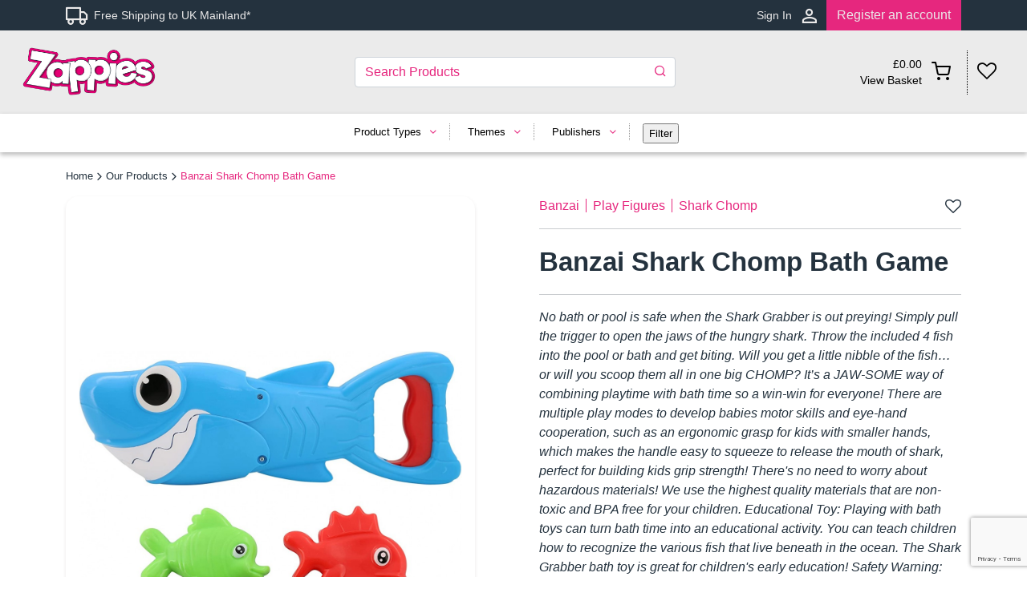

--- FILE ---
content_type: text/html; charset=utf-8
request_url: https://www.zappies.com/our-products/banzai-shark-chomp-bath-game-pk6/
body_size: 12544
content:
<!DOCTYPE html>
<html lang="en">
<head>
<meta charset="utf-8" />
<meta http-equiv="X-UA-Compatible" content="IE=edge" />
<meta name="viewport" content="width=device-width, initial-scale=1">

<title>Banzai Shark Chomp Bath Game - Zappies</title>

<!-- !Favicon and touch icons -->
<link rel="apple-touch-icon-precomposed" sizes="57x57" href="https://www.zappies.com/images/favicon/apple-touch-icon-57x57.png" />
<link rel="apple-touch-icon-precomposed" sizes="114x114" href="https://www.zappies.com/images/favicon/apple-touch-icon-114x114.png" />
<link rel="apple-touch-icon-precomposed" sizes="72x72" href="https://www.zappies.com/images/favicon/apple-touch-icon-72x72.png" />
<link rel="apple-touch-icon-precomposed" sizes="144x144" href="https://www.zappies.com/images/favicon/apple-touch-icon-144x144.png" />
<link rel="apple-touch-icon-precomposed" sizes="120x120" href="https://www.zappies.com/images/favicon/apple-touch-icon-120x120.png" />
<link rel="apple-touch-icon-precomposed" sizes="152x152" href="https://www.zappies.com/images/favicon/apple-touch-icon-152x152.png" />
<link rel="icon" type="image/png" href="https://www.zappies.com/images/favicon/favicon-32x32.png" sizes="32x32" />
<link rel="icon" type="image/png" href="https://www.zappies.com/images/favicon/favicon-16x16.png" sizes="16x16" />
<meta name="application-name" content="Zappies"/>
<meta name="msapplication-TileColor" content="#FFFFFF" />
<meta name="msapplication-TileImage" content="https://www.zappies.com/images/favicon/mstile-144x144.png" />
<link rel="canonical" href="https://www.zappies.com/our-products/banzai-shark-chomp-bath-game-pk6/" />

<!-- Opengraph tags -->
<meta property="og:title" content="Banzai Shark Chomp Bath Game - Zappies" />
<meta property="og:type" content="article" />
  <meta property="og:image" content="https://www.zappies.com/uploads/banshark1-.jpg" />
  <meta property="og:url" content="https://www.zappies.com/our-products/banzai-shark-chomp-bath-game-pk6/" />

	<meta property="product:retailer_item_id" content="22" />
	<meta property="product:price:amount" content="0.00">
	<meta property="product:price:currency" content="GBP">
	<meta property="product:brand" content="Zappies">
			<meta property="product:availability" content="in stock">
		
  <meta property="og:description" content="No bath or pool is safe when the Shark Grabber is out preying! Simply
pull the trigger to open the jaws of the hungry shark. Throw the
inclu..." />
  <!-- Twitter cards -->
<meta name="twitter:card" content="summary_large_image">
<meta name="twitter:url" content="https://www.zappies.com/our-products/banzai-shark-chomp-bath-game-pk6/" />
<meta name="twitter:title" content="Banzai Shark Chomp Bath Game - Zappies">
  <meta name="twitter:description" content="No bath or pool is safe when the Shark Grabber is out preying! Simply
pull the trigger to open the jaws of the hungry shark. Throw the
inclu...">
      <meta name="twitter:image" content="https://www.zappies.com/uploads/banshark1-.jpg">
    <!--!Google Fonts-->
<link rel="preconnect" href="https://fonts.googleapis.com">
<link rel="preconnect" href="https://fonts.gstatic.com" crossorigin>
<link href="https://fonts.googleapis.com/css2?family=Archivo+Black&family=Roboto:wght@100;400;900&display=swap" rel="stylesheet">

<!--!CSS-->
<link rel="stylesheet" type="text/css" media="all" href="https://www.zappies.com/site/css/styles.css?v=1656530274"/>

<!--!Production Head JS (e.g Google analytics)-->
<!-- Google Tag Manager -->
<script>(function(w,d,s,l,i){w[l]=w[l]||[];w[l].push({'gtm.start':
new Date().getTime(),event:'gtm.js'});var f=d.getElementsByTagName(s)[0],
j=d.createElement(s),dl=l!='dataLayer'?'&l='+l:'';j.async=true;j.src=
'https://www.googletagmanager.com/gtm.js?id='+i+dl;f.parentNode.insertBefore(j,f);
})(window,document,'script','dataLayer','GTM-PPVGR36');</script>
<!-- End Google Tag Manager --><script src="https://www.google.com/recaptcha/api.js?render=6LdQrGcdAAAAANT5GdQ_rs9F18c82l3p0Vi9nbLU"></script>

<script>
  var site_url = "https://www.zappies.com/",
      theme_url = "https://www.zappies.com/site/",
      base_url = "https://www.zappies.com/our-products/banzai-shark-chomp-bath-game-pk6/";
</script>
</head>

<!-- <body> -->
<!DOCTYPE html>
<html lang="en">
<head>
<meta charset="utf-8" />
<meta http-equiv="X-UA-Compatible" content="IE=edge" />
<meta name="viewport" content="width=device-width, initial-scale=1">

<title>Banzai Shark Chomp Bath Game - Zappies</title>

<!-- !Favicon and touch icons -->
<link rel="apple-touch-icon-precomposed" sizes="57x57" href="https://www.zappies.com/images/favicon/apple-touch-icon-57x57.png" />
<link rel="apple-touch-icon-precomposed" sizes="114x114" href="https://www.zappies.com/images/favicon/apple-touch-icon-114x114.png" />
<link rel="apple-touch-icon-precomposed" sizes="72x72" href="https://www.zappies.com/images/favicon/apple-touch-icon-72x72.png" />
<link rel="apple-touch-icon-precomposed" sizes="144x144" href="https://www.zappies.com/images/favicon/apple-touch-icon-144x144.png" />
<link rel="apple-touch-icon-precomposed" sizes="120x120" href="https://www.zappies.com/images/favicon/apple-touch-icon-120x120.png" />
<link rel="apple-touch-icon-precomposed" sizes="152x152" href="https://www.zappies.com/images/favicon/apple-touch-icon-152x152.png" />
<link rel="icon" type="image/png" href="https://www.zappies.com/images/favicon/favicon-32x32.png" sizes="32x32" />
<link rel="icon" type="image/png" href="https://www.zappies.com/images/favicon/favicon-16x16.png" sizes="16x16" />
<meta name="application-name" content="Zappies"/>
<meta name="msapplication-TileColor" content="#FFFFFF" />
<meta name="msapplication-TileImage" content="https://www.zappies.com/images/favicon/mstile-144x144.png" />
<link rel="canonical" href="https://www.zappies.com/our-products/banzai-shark-chomp-bath-game-pk6/" />

<!-- Opengraph tags -->
<meta property="og:title" content="Banzai Shark Chomp Bath Game - Zappies" />
<meta property="og:type" content="article" />
  <meta property="og:image" content="https://www.zappies.com/uploads/banshark1-.jpg" />
  <meta property="og:url" content="https://www.zappies.com/our-products/banzai-shark-chomp-bath-game-pk6/" />

	<meta property="product:retailer_item_id" content="22" />
	<meta property="product:price:amount" content="0.00">
	<meta property="product:price:currency" content="GBP">
	<meta property="product:brand" content="Zappies">
			<meta property="product:availability" content="in stock">
		
  <meta property="og:description" content="No bath or pool is safe when the Shark Grabber is out preying! Simply
pull the trigger to open the jaws of the hungry shark. Throw the
inclu..." />
  <!-- Twitter cards -->
<meta name="twitter:card" content="summary_large_image">
<meta name="twitter:url" content="https://www.zappies.com/our-products/banzai-shark-chomp-bath-game-pk6/" />
<meta name="twitter:title" content="Banzai Shark Chomp Bath Game - Zappies">
  <meta name="twitter:description" content="No bath or pool is safe when the Shark Grabber is out preying! Simply
pull the trigger to open the jaws of the hungry shark. Throw the
inclu...">
      <meta name="twitter:image" content="https://www.zappies.com/uploads/banshark1-.jpg">
    <!--!Google Fonts-->
<link rel="preconnect" href="https://fonts.googleapis.com">
<link rel="preconnect" href="https://fonts.gstatic.com" crossorigin>
<link href="https://fonts.googleapis.com/css2?family=Archivo+Black&family=Roboto:wght@100;400;900&display=swap" rel="stylesheet">

<!--!CSS-->
<link rel="stylesheet" type="text/css" media="all" href="https://www.zappies.com/site/css/styles.css?v=1656530274"/>

<!--!Production Head JS (e.g Google analytics)-->
<!-- Google Tag Manager -->
<script>(function(w,d,s,l,i){w[l]=w[l]||[];w[l].push({'gtm.start':
new Date().getTime(),event:'gtm.js'});var f=d.getElementsByTagName(s)[0],
j=d.createElement(s),dl=l!='dataLayer'?'&l='+l:'';j.async=true;j.src=
'https://www.googletagmanager.com/gtm.js?id='+i+dl;f.parentNode.insertBefore(j,f);
})(window,document,'script','dataLayer','GTM-PPVGR36');</script>
<!-- End Google Tag Manager --><script src="https://www.google.com/recaptcha/api.js?render=6LdQrGcdAAAAANT5GdQ_rs9F18c82l3p0Vi9nbLU"></script>

<script>
  var site_url = "https://www.zappies.com/",
      theme_url = "https://www.zappies.com/site/",
      base_url = "https://www.zappies.com/our-products/banzai-shark-chomp-bath-game-pk6/";
</script>
</head>
<body class="d-flex flex-column min-vh-100">
  <!-- Google Tag Manager (noscript) -->
<noscript><iframe src="https://www.googletagmanager.com/ns.html?id=GTM-PPVGR36"
height="0" width="0" style="display:none;visibility:hidden"></iframe></noscript>
<!-- End Google Tag Manager (noscript) -->

<header class="navbar fixed-top p-0">
    <!-- TOP STRIP -->
    <div class="top-strip d-none d-sm-block">
        <div class="top-strip-wrapper container">
            <div><span class="icon-truck pe-2"></span> Free Shipping to UK Mainland*</div>
            <div class="account-links">
                                    <div><a href="https://www.zappies.com/login/">Sign In</a> <span class="icon-person_outline ps-2"></span></div>
                    <a class="btn btn-primary btn-register" href="https://www.zappies.com/register/">Register an account</a>
                            </div>
        </div>
    </div>
    <nav class="container-fluid g-0 main-nav-wrapper">
        <a class="navbar-brand" href="https://www.zappies.com/"><img class="logo" src="https://www.zappies.com/site/images/logo.png" alt="Zappies Logo"></a>
        <!-- MAIN SITE SEARCH -->
        <!-- Hidden on account pages -->
                    <form id="main-search" method="GET" action="https://www.zappies.com/">
                <div class="position-relative">
                    <input name="s" id="search-input" class="form-control me-2" placeholder="Search Products" aria-label="Search">
                    <button type="submit">
                        <span id="icon-search" class="icon-search"></span>
                    </button>
                </div>
            </form>
                <!-- NAVBAR TOGGLES -->
        <div class="toggles-wrapper">
            <!-- SHOPPING BASKET INFO -->
            <a href="https://www.zappies.com/basket" id="basket-info">
                <div class="basketAmount"><span itemprop="priceCurrency" content="GBP">&pound;</span><span itemprop="price">0.00</span><br>View Basket</div>
                <!-- SHOPPING BASKET TOGGLE -->
                <!-- Shown on screens 576px and above -->
                <button class="navbar-toggler d-none d-sm-inline">
                    <span class="icon-shopping-cart"></span>
                    <div class="toggle-pointer"></div>
                </button>
            </a>
            <!-- Hidden on screens 576px and above -->
            <button id="basket-toggle" class="navbar-toggler d-sm-none" type="button" data-bs-toggle="collapse" data-bs-target="#basket-dropdown" aria-controls="basket-dropdown" aria-expanded="false" aria-label="Toggle navigation">
                <span class="icon-shopping-cart"></span>
                <div class="toggle-pointer"></div>
            </button>
            <!-- SEARCH TOGGLE -->
            <button id="search-toggle" class="navbar-toggler" type="button" data-bs-toggle="collapse" data-bs-target="#search-dropdown" aria-controls="search-dropdown" aria-expanded="false" aria-label="Toggle navigation">
                <span class="icon-search"></span>
                <div class="toggle-pointer"></div>
            </button>
            <!-- MAIN NAV TOGGLE -->
            <button id="main-nav-toggle" class="navbar-toggler" type="button" data-bs-toggle="collapse" data-bs-target="#main-nav-dropdown" aria-controls="main-nav-dropdown" aria-expanded="false" aria-label="Toggle navigation">
                <span class="icon-nav-toggle"></span>
                <div class="toggle-pointer"></div>
            </button>
            <!-- FAVOURITES TOGGLE -->
            <button id="favourites-toggle" class="navbar-toggler">
            <a data-fancybox="favourites-modal" data-type="ajax" data-src="https://www.zappies.com/site/ajax/shop-wishlist.php" href="javascript:;">
                <span class="icon-heart-o"></span>
            </a>
        </button>
        <div id="favourites-modal-container"></div>
        </div>
        <!-- DROPDOWN MENUS -->
        <!-- MAIN NAV DROPDOWN -->
        <div class="collapse navbar-collapse" id="main-nav-dropdown">
            <!-- MOBILE NAV LINKS -->
            <ul class="navbar-nav me-auto mb-lg-0">
            <li class="nav-item signed-out-li">
            <span class="icon-person_outline"></span>
            <a href="https://www.zappies.com/login/">Sign In</a><em>&#160;or&#160;</em><a href="https://www.zappies.com/register">Register</a>
        </li>
        <li class="level1 ancestor nav-item"><a href="https://www.zappies.com/our-products/" class="nav-link">Our Products</a><span class="link-spacer"></span></li><li class="level1 nav-item"><a href="https://www.zappies.com/about/" class="nav-link">About Zappies</a><span class="link-spacer"></span></li><li class="level1 nav-item"><a href="https://www.zappies.com/delivery-information/" class="nav-link">Delivery Information</a><span class="link-spacer"></span></li><li class="level1 nav-item"><a href="https://www.zappies.com/contact-us/" class="nav-link">Contact Us</a></li>    <div class="mobile-nav-footer">
        <a href="tel:+441273977440"><span>Call</span> 01273 977440</a>
        <a data-fancybox-trigger="favourites-modal"><span class="icon-heart-o"></span></a>
    </div>
</ul>        </div>
        <!-- BASKET NAV DROPDOWN -->
        <div class="collapse navbar-collapse d-sm-none" id="basket-dropdown">
            <div class="basket-dropdown-wrapper">
    <!-- Dropdown header -->
    <div class="header px-2">
        <div class="col-8 title">
            Shopping Basket
            <div class="small-italics">0 items</div>
        </div>
        <div class="col-4 text-end">
            <div class="small-italics">Total (ex VAT)</div>
            <div class="total mobile_grand_total"><span itemprop="priceCurrency" content="GBP">&pound;</span><span itemprop="price">0.00</span></div>
        </div>
    </div>
    <!-- Line Items -->
    <ul class="navbar-nav">
        <!-- FOR EACH BASKET PRODUCT -->
         <!-- END FOREACH -->
    </ul>
    <div class="footer row g-0">
        <div class="col-8">
            <a href="https://www.zappies.com/basket" class="checkout-btn">
                Checkout
            </a>
        </div>
        <div class="col-4">
            <a data-bs-toggle="collapse" data-bs-target="#basket-dropdown" class="update-btn">
                Close
            </a>
        </div>
    </div>
</div>        </div>
        <!-- SEARCH DROPDOWN -->
        <div class="collapse navbar-collapse" id="search-dropdown">
            <div class="mobile-search-wrapper">
                <h4 class="text-center">Search our products</h4>
                <form method="GET" action="https://www.zappies.com/">
                    <div class="position-relative">
                        <input name="s" class="form-control me-2" type="search" placeholder="Search" aria-label="Search">
                        <span class="icon-search"></span>
                    </div>
                    <button class="btn" type="submit">Search</button>
                </form>
            </div>
        </div>
    </nav>
    <div class="d-none d-sm-flex fixed-nav-links filter-dropdowns-container">
    <!-- Filter Dropdowns -->
<div class="filter-dropdowns">
    <form method="GET" action="https://www.zappies.com/our-products/">
                <input type="hidden" name="" value="1">
                    <div class="dropdown">
                <button type="button" data-bs-toggle="dropdown" aria-expanded="false" data-bs-auto-close="outside">
                    Product Types<span class="icon-chevron-down"></span>
                </button>
                <ul class="dropdown-menu dropdown-menu-end" aria-labelledby="product-types">
                                            <li>
                            <input id="cat_id_5" type="checkbox" name="cat[]" value="5"  >
                            <label class="filter-label" for="cat_id_5">Action figures</label>
                        </li>
                                            <li>
                            <input id="cat_id_36" type="checkbox" name="cat[]" value="36"  >
                            <label class="filter-label" for="cat_id_36">Advent Calendars </label>
                        </li>
                                            <li>
                            <input id="cat_id_37" type="checkbox" name="cat[]" value="37"  >
                            <label class="filter-label" for="cat_id_37">Arts & Crafts</label>
                        </li>
                                            <li>
                            <input id="cat_id_38" type="checkbox" name="cat[]" value="38"  >
                            <label class="filter-label" for="cat_id_38">Baby & Toddler Toys</label>
                        </li>
                                            <li>
                            <input id="cat_id_338" type="checkbox" name="cat[]" value="338"  >
                            <label class="filter-label" for="cat_id_338">Backpacks</label>
                        </li>
                                            <li>
                            <input id="cat_id_30" type="checkbox" name="cat[]" value="30"  >
                            <label class="filter-label" for="cat_id_30">Board Games </label>
                        </li>
                                            <li>
                            <input id="cat_id_39" type="checkbox" name="cat[]" value="39"  >
                            <label class="filter-label" for="cat_id_39">Building & Construction Toys</label>
                        </li>
                                            <li>
                            <input id="cat_id_33" type="checkbox" name="cat[]" value="33"  >
                            <label class="filter-label" for="cat_id_33">Card Games Toys</label>
                        </li>
                                            <li>
                            <input id="cat_id_71" type="checkbox" name="cat[]" value="71"  >
                            <label class="filter-label" for="cat_id_71">Collectible figures</label>
                        </li>
                                            <li>
                            <input id="cat_id_40" type="checkbox" name="cat[]" value="40"  >
                            <label class="filter-label" for="cat_id_40">Dolls & Accessories </label>
                        </li>
                                            <li>
                            <input id="cat_id_41" type="checkbox" name="cat[]" value="41"  >
                            <label class="filter-label" for="cat_id_41">Dress-Up Accessories </label>
                        </li>
                                            <li>
                            <input id="cat_id_42" type="checkbox" name="cat[]" value="42"  >
                            <label class="filter-label" for="cat_id_42">Educational Toys</label>
                        </li>
                                            <li>
                            <input id="cat_id_43" type="checkbox" name="cat[]" value="43"  >
                            <label class="filter-label" for="cat_id_43">Electronic Toys</label>
                        </li>
                                            <li>
                            <input id="cat_id_44" type="checkbox" name="cat[]" value="44"  >
                            <label class="filter-label" for="cat_id_44">Hobbies</label>
                        </li>
                                            <li>
                            <input id="cat_id_45" type="checkbox" name="cat[]" value="45"  >
                            <label class="filter-label" for="cat_id_45">Jigsaws & Puzzles</label>
                        </li>
                                            <li>
                            <input id="cat_id_46" type="checkbox" name="cat[]" value="46"  >
                            <label class="filter-label" for="cat_id_46">Kid's Furniture, Decor & Storage</label>
                        </li>
                                            <li>
                            <input id="cat_id_47" type="checkbox" name="cat[]" value="47"  >
                            <label class="filter-label" for="cat_id_47">Musical Toy Instruments </label>
                        </li>
                                            <li>
                            <input id="cat_id_48" type="checkbox" name="cat[]" value="48"  >
                            <label class="filter-label" for="cat_id_48">Novelty & Gag Toys</label>
                        </li>
                                            <li>
                            <input id="cat_id_49" type="checkbox" name="cat[]" value="49"  >
                            <label class="filter-label" for="cat_id_49">Party Supplies</label>
                        </li>
                                            <li>
                            <input id="cat_id_50" type="checkbox" name="cat[]" value="50"  >
                            <label class="filter-label" for="cat_id_50">Play Figures</label>
                        </li>
                                            <li>
                            <input id="cat_id_32" type="checkbox" name="cat[]" value="32"  >
                            <label class="filter-label" for="cat_id_32">Play House Toys</label>
                        </li>
                                            <li>
                            <input id="cat_id_31" type="checkbox" name="cat[]" value="31"  >
                            <label class="filter-label" for="cat_id_31">Play Set </label>
                        </li>
                                            <li>
                            <input id="cat_id_51" type="checkbox" name="cat[]" value="51"  >
                            <label class="filter-label" for="cat_id_51">Play Vehicles </label>
                        </li>
                                            <li>
                            <input id="cat_id_6" type="checkbox" name="cat[]" value="6"  >
                            <label class="filter-label" for="cat_id_6">Plush </label>
                        </li>
                                            <li>
                            <input id="cat_id_52" type="checkbox" name="cat[]" value="52"  >
                            <label class="filter-label" for="cat_id_52">Pretend Play </label>
                        </li>
                                            <li>
                            <input id="cat_id_53" type="checkbox" name="cat[]" value="53"  >
                            <label class="filter-label" for="cat_id_53">Puppets & Puppets Theaters</label>
                        </li>
                                            <li>
                            <input id="cat_id_54" type="checkbox" name="cat[]" value="54"  >
                            <label class="filter-label" for="cat_id_54">Remote - & App-Controlled Toys</label>
                        </li>
                                            <li>
                            <input id="cat_id_55" type="checkbox" name="cat[]" value="55"  >
                            <label class="filter-label" for="cat_id_55">Soft Toys</label>
                        </li>
                                            <li>
                            <input id="cat_id_56" type="checkbox" name="cat[]" value="56"  >
                            <label class="filter-label" for="cat_id_56">Sports Toys & Outdoor</label>
                        </li>
                                    </ul>
            </div>
                    <div class="dropdown">
                <button type="button" data-bs-toggle="dropdown" aria-expanded="false" data-bs-auto-close="outside">
                    Themes<span class="icon-chevron-down"></span>
                </button>
                <ul class="dropdown-menu dropdown-menu-end" aria-labelledby="product-types">
                                            <li>
                            <input id="cat_id_196" type="checkbox" name="cat[]" value="196"  >
                            <label class="filter-label" for="cat_id_196">All Elite Wrestling</label>
                        </li>
                                            <li>
                            <input id="cat_id_342" type="checkbox" name="cat[]" value="342"  >
                            <label class="filter-label" for="cat_id_342">Among us</label>
                        </li>
                                            <li>
                            <input id="cat_id_134" type="checkbox" name="cat[]" value="134"  >
                            <label class="filter-label" for="cat_id_134">Apex Legends </label>
                        </li>
                                            <li>
                            <input id="cat_id_324" type="checkbox" name="cat[]" value="324"  >
                            <label class="filter-label" for="cat_id_324">Assassin's Creed</label>
                        </li>
                                            <li>
                            <input id="cat_id_296" type="checkbox" name="cat[]" value="296"  >
                            <label class="filter-label" for="cat_id_296">Baby Alive dolls.</label>
                        </li>
                                            <li>
                            <input id="cat_id_128" type="checkbox" name="cat[]" value="128"  >
                            <label class="filter-label" for="cat_id_128">BAG it</label>
                        </li>
                                            <li>
                            <input id="cat_id_8" type="checkbox" name="cat[]" value="8"  >
                            <label class="filter-label" for="cat_id_8">Barbie </label>
                        </li>
                                            <li>
                            <input id="cat_id_248" type="checkbox" name="cat[]" value="248"  >
                            <label class="filter-label" for="cat_id_248">Billy Maddison</label>
                        </li>
                                            <li>
                            <input id="cat_id_343" type="checkbox" name="cat[]" value="343"  >
                            <label class="filter-label" for="cat_id_343">Blokus Trigon</label>
                        </li>
                                            <li>
                            <input id="cat_id_337" type="checkbox" name="cat[]" value="337"  >
                            <label class="filter-label" for="cat_id_337">Blue's Clues & You</label>
                        </li>
                                            <li>
                            <input id="cat_id_306" type="checkbox" name="cat[]" value="306"  >
                            <label class="filter-label" for="cat_id_306">Borderlands</label>
                        </li>
                                            <li>
                            <input id="cat_id_264" type="checkbox" name="cat[]" value="264"  >
                            <label class="filter-label" for="cat_id_264">Bump N’ Bounce</label>
                        </li>
                                            <li>
                            <input id="cat_id_123" type="checkbox" name="cat[]" value="123"  >
                            <label class="filter-label" for="cat_id_123">Bunch O Balloons</label>
                        </li>
                                            <li>
                            <input id="cat_id_140" type="checkbox" name="cat[]" value="140"  >
                            <label class="filter-label" for="cat_id_140">Burping Bobby </label>
                        </li>
                                            <li>
                            <input id="cat_id_341" type="checkbox" name="cat[]" value="341"  >
                            <label class="filter-label" for="cat_id_341">Cabbage Patch Kids </label>
                        </li>
                                            <li>
                            <input id="cat_id_268" type="checkbox" name="cat[]" value="268"  >
                            <label class="filter-label" for="cat_id_268">Castelli</label>
                        </li>
                                            <li>
                            <input id="cat_id_237" type="checkbox" name="cat[]" value="237"  >
                            <label class="filter-label" for="cat_id_237">CBeebies</label>
                        </li>
                                            <li>
                            <input id="cat_id_310" type="checkbox" name="cat[]" value="310"  >
                            <label class="filter-label" for="cat_id_310">Christmas advent calendar </label>
                        </li>
                                            <li>
                            <input id="cat_id_109" type="checkbox" name="cat[]" value="109"  >
                            <label class="filter-label" for="cat_id_109">Club Petz </label>
                        </li>
                                            <li>
                            <input id="cat_id_151" type="checkbox" name="cat[]" value="151"  >
                            <label class="filter-label" for="cat_id_151">Cluedo</label>
                        </li>
                                            <li>
                            <input id="cat_id_170" type="checkbox" name="cat[]" value="170"  >
                            <label class="filter-label" for="cat_id_170">Cra-Z-Art</label>
                        </li>
                                            <li>
                            <input id="cat_id_111" type="checkbox" name="cat[]" value="111"  >
                            <label class="filter-label" for="cat_id_111">Crayola</label>
                        </li>
                                            <li>
                            <input id="cat_id_251" type="checkbox" name="cat[]" value="251"  >
                            <label class="filter-label" for="cat_id_251">Craze Loops</label>
                        </li>
                                            <li>
                            <input id="cat_id_199" type="checkbox" name="cat[]" value="199"  >
                            <label class="filter-label" for="cat_id_199">Crystal Palace</label>
                        </li>
                                            <li>
                            <input id="cat_id_291" type="checkbox" name="cat[]" value="291"  >
                            <label class="filter-label" for="cat_id_291">Cuddlepets</label>
                        </li>
                                            <li>
                            <input id="cat_id_181" type="checkbox" name="cat[]" value="181"  >
                            <label class="filter-label" for="cat_id_181">Daring Contest </label>
                        </li>
                                            <li>
                            <input id="cat_id_77" type="checkbox" name="cat[]" value="77"  >
                            <label class="filter-label" for="cat_id_77">DC Comics </label>
                        </li>
                                            <li>
                            <input id="cat_id_275" type="checkbox" name="cat[]" value="275"  >
                            <label class="filter-label" for="cat_id_275">Design Station</label>
                        </li>
                                            <li>
                            <input id="cat_id_322" type="checkbox" name="cat[]" value="322"  >
                            <label class="filter-label" for="cat_id_322">Despicable me</label>
                        </li>
                                            <li>
                            <input id="cat_id_62" type="checkbox" name="cat[]" value="62"  >
                            <label class="filter-label" for="cat_id_62">Disney</label>
                        </li>
                                            <li>
                            <input id="cat_id_232" type="checkbox" name="cat[]" value="232"  >
                            <label class="filter-label" for="cat_id_232">Do not step in it</label>
                        </li>
                                            <li>
                            <input id="cat_id_234" type="checkbox" name="cat[]" value="234"  >
                            <label class="filter-label" for="cat_id_234">Doctor Who</label>
                        </li>
                                            <li>
                            <input id="cat_id_250" type="checkbox" name="cat[]" value="250"  >
                            <label class="filter-label" for="cat_id_250">Drag Queens</label>
                        </li>
                                            <li>
                            <input id="cat_id_226" type="checkbox" name="cat[]" value="226"  >
                            <label class="filter-label" for="cat_id_226">Dragon Ball Z </label>
                        </li>
                                            <li>
                            <input id="cat_id_320" type="checkbox" name="cat[]" value="320"  >
                            <label class="filter-label" for="cat_id_320">Drinkopoly</label>
                        </li>
                                            <li>
                            <input id="cat_id_290" type="checkbox" name="cat[]" value="290"  >
                            <label class="filter-label" for="cat_id_290">Dropmix</label>
                        </li>
                                            <li>
                            <input id="cat_id_150" type="checkbox" name="cat[]" value="150"  >
                            <label class="filter-label" for="cat_id_150">Eeze Beads</label>
                        </li>
                                            <li>
                            <input id="cat_id_174" type="checkbox" name="cat[]" value="174"  >
                            <label class="filter-label" for="cat_id_174">Elasti Plasti</label>
                        </li>
                                            <li>
                            <input id="cat_id_285" type="checkbox" name="cat[]" value="285"  >
                            <label class="filter-label" for="cat_id_285">Ezee Beads</label>
                        </li>
                                            <li>
                            <input id="cat_id_279" type="checkbox" name="cat[]" value="279"  >
                            <label class="filter-label" for="cat_id_279">Fantastic Beasts</label>
                        </li>
                                            <li>
                            <input id="cat_id_323" type="checkbox" name="cat[]" value="323"  >
                            <label class="filter-label" for="cat_id_323">Fidget Toy</label>
                        </li>
                                            <li>
                            <input id="cat_id_280" type="checkbox" name="cat[]" value="280"  >
                            <label class="filter-label" for="cat_id_280">fingerlings</label>
                        </li>
                                            <li>
                            <input id="cat_id_138" type="checkbox" name="cat[]" value="138"  >
                            <label class="filter-label" for="cat_id_138">Fingerlings </label>
                        </li>
                                            <li>
                            <input id="cat_id_95" type="checkbox" name="cat[]" value="95"  >
                            <label class="filter-label" for="cat_id_95">Fisher-Price</label>
                        </li>
                                            <li>
                            <input id="cat_id_266" type="checkbox" name="cat[]" value="266"  >
                            <label class="filter-label" for="cat_id_266">Fly Wheels</label>
                        </li>
                                            <li>
                            <input id="cat_id_287" type="checkbox" name="cat[]" value="287"  >
                            <label class="filter-label" for="cat_id_287">Football</label>
                        </li>
                                            <li>
                            <input id="cat_id_97" type="checkbox" name="cat[]" value="97"  >
                            <label class="filter-label" for="cat_id_97">Fortnite  </label>
                        </li>
                                            <li>
                            <input id="cat_id_120" type="checkbox" name="cat[]" value="120"  >
                            <label class="filter-label" for="cat_id_120">Friends</label>
                        </li>
                                            <li>
                            <input id="cat_id_282" type="checkbox" name="cat[]" value="282"  >
                            <label class="filter-label" for="cat_id_282">Frustration</label>
                        </li>
                                            <li>
                            <input id="cat_id_240" type="checkbox" name="cat[]" value="240"  >
                            <label class="filter-label" for="cat_id_240">Game Logo</label>
                        </li>
                                            <li>
                            <input id="cat_id_142" type="checkbox" name="cat[]" value="142"  >
                            <label class="filter-label" for="cat_id_142">Game of Thrones</label>
                        </li>
                                            <li>
                            <input id="cat_id_276" type="checkbox" name="cat[]" value="276"  >
                            <label class="filter-label" for="cat_id_276">Gearhead</label>
                        </li>
                                            <li>
                            <input id="cat_id_236" type="checkbox" name="cat[]" value="236"  >
                            <label class="filter-label" for="cat_id_236">Geomag Mechanics</label>
                        </li>
                                            <li>
                            <input id="cat_id_269" type="checkbox" name="cat[]" value="269"  >
                            <label class="filter-label" for="cat_id_269">Grouch Couch </label>
                        </li>
                                            <li>
                            <input id="cat_id_298" type="checkbox" name="cat[]" value="298"  >
                            <label class="filter-label" for="cat_id_298">Hairdorables</label>
                        </li>
                                            <li>
                            <input id="cat_id_84" type="checkbox" name="cat[]" value="84"  >
                            <label class="filter-label" for="cat_id_84">Halo</label>
                        </li>
                                            <li>
                            <input id="cat_id_238" type="checkbox" name="cat[]" value="238"  >
                            <label class="filter-label" for="cat_id_238">Hama Beads </label>
                        </li>
                                            <li>
                            <input id="cat_id_346" type="checkbox" name="cat[]" value="346"  >
                            <label class="filter-label" for="cat_id_346">Haribo</label>
                        </li>
                                            <li>
                            <input id="cat_id_58" type="checkbox" name="cat[]" value="58"  >
                            <label class="filter-label" for="cat_id_58">Harry Potter</label>
                        </li>
                                            <li>
                            <input id="cat_id_121" type="checkbox" name="cat[]" value="121"  >
                            <label class="filter-label" for="cat_id_121">Hatchimals </label>
                        </li>
                                            <li>
                            <input id="cat_id_344" type="checkbox" name="cat[]" value="344"  >
                            <label class="filter-label" for="cat_id_344">Heroes of Goo Jit Zu</label>
                        </li>
                                            <li>
                            <input id="cat_id_89" type="checkbox" name="cat[]" value="89"  >
                            <label class="filter-label" for="cat_id_89">Hot Wheels</label>
                        </li>
                                            <li>
                            <input id="cat_id_315" type="checkbox" name="cat[]" value="315"  >
                            <label class="filter-label" for="cat_id_315">Hoverball</label>
                        </li>
                                            <li>
                            <input id="cat_id_105" type="checkbox" name="cat[]" value="105"  >
                            <label class="filter-label" for="cat_id_105">Hungry Hungry Hippo</label>
                        </li>
                                            <li>
                            <input id="cat_id_184" type="checkbox" name="cat[]" value="184"  >
                            <label class="filter-label" for="cat_id_184">IDW Publishing</label>
                        </li>
                                            <li>
                            <input id="cat_id_193" type="checkbox" name="cat[]" value="193"  >
                            <label class="filter-label" for="cat_id_193">Imaginext </label>
                        </li>
                                            <li>
                            <input id="cat_id_205" type="checkbox" name="cat[]" value="205"  >
                            <label class="filter-label" for="cat_id_205">Inflatable pool floats</label>
                        </li>
                                            <li>
                            <input id="cat_id_94" type="checkbox" name="cat[]" value="94"  >
                            <label class="filter-label" for="cat_id_94">Interactive pet</label>
                        </li>
                                            <li>
                            <input id="cat_id_83" type="checkbox" name="cat[]" value="83"  >
                            <label class="filter-label" for="cat_id_83">Jiggly Pets</label>
                        </li>
                                            <li>
                            <input id="cat_id_327" type="checkbox" name="cat[]" value="327"  >
                            <label class="filter-label" for="cat_id_327">Jurassic Park/World</label>
                        </li>
                                            <li>
                            <input id="cat_id_116" type="checkbox" name="cat[]" value="116"  >
                            <label class="filter-label" for="cat_id_116">KidKraft</label>
                        </li>
                                            <li>
                            <input id="cat_id_270" type="checkbox" name="cat[]" value="270"  >
                            <label class="filter-label" for="cat_id_270">Kinetic Sand</label>
                        </li>
                                            <li>
                            <input id="cat_id_265" type="checkbox" name="cat[]" value="265"  >
                            <label class="filter-label" for="cat_id_265">Kitten Catfe</label>
                        </li>
                                            <li>
                            <input id="cat_id_112" type="checkbox" name="cat[]" value="112"  >
                            <label class="filter-label" for="cat_id_112">Kitten Catfe</label>
                        </li>
                                            <li>
                            <input id="cat_id_9" type="checkbox" name="cat[]" value="9"  >
                            <label class="filter-label" for="cat_id_9">L.O.L</label>
                        </li>
                                            <li>
                            <input id="cat_id_159" type="checkbox" name="cat[]" value="159"  >
                            <label class="filter-label" for="cat_id_159">Labbit</label>
                        </li>
                                            <li>
                            <input id="cat_id_82" type="checkbox" name="cat[]" value="82"  >
                            <label class="filter-label" for="cat_id_82">Lamaze</label>
                        </li>
                                            <li>
                            <input id="cat_id_144" type="checkbox" name="cat[]" value="144"  >
                            <label class="filter-label" for="cat_id_144">Little Live Pets</label>
                        </li>
                                            <li>
                            <input id="cat_id_294" type="checkbox" name="cat[]" value="294"  >
                            <label class="filter-label" for="cat_id_294">Loom bands.</label>
                        </li>
                                            <li>
                            <input id="cat_id_243" type="checkbox" name="cat[]" value="243"  >
                            <label class="filter-label" for="cat_id_243">Lord of the Rings</label>
                        </li>
                                            <li>
                            <input id="cat_id_297" type="checkbox" name="cat[]" value="297"  >
                            <label class="filter-label" for="cat_id_297">Loungefly</label>
                        </li>
                                            <li>
                            <input id="cat_id_286" type="checkbox" name="cat[]" value="286"  >
                            <label class="filter-label" for="cat_id_286">Love Island</label>
                        </li>
                                            <li>
                            <input id="cat_id_249" type="checkbox" name="cat[]" value="249"  >
                            <label class="filter-label" for="cat_id_249">Major League Baseball</label>
                        </li>
                                            <li>
                            <input id="cat_id_78" type="checkbox" name="cat[]" value="78"  >
                            <label class="filter-label" for="cat_id_78">Marvel Comics</label>
                        </li>
                                            <li>
                            <input id="cat_id_88" type="checkbox" name="cat[]" value="88"  >
                            <label class="filter-label" for="cat_id_88">Masters of the universe </label>
                        </li>
                                            <li>
                            <input id="cat_id_104" type="checkbox" name="cat[]" value="104"  >
                            <label class="filter-label" for="cat_id_104">MatchBox</label>
                        </li>
                                            <li>
                            <input id="cat_id_259" type="checkbox" name="cat[]" value="259"  >
                            <label class="filter-label" for="cat_id_259">Matt Hatter chronicles</label>
                        </li>
                                            <li>
                            <input id="cat_id_271" type="checkbox" name="cat[]" value="271"  >
                            <label class="filter-label" for="cat_id_271">Meccano</label>
                        </li>
                                            <li>
                            <input id="cat_id_194" type="checkbox" name="cat[]" value="194"  >
                            <label class="filter-label" for="cat_id_194">Minecraft</label>
                        </li>
                                            <li>
                            <input id="cat_id_228" type="checkbox" name="cat[]" value="228"  >
                            <label class="filter-label" for="cat_id_228">Monopoly</label>
                        </li>
                                            <li>
                            <input id="cat_id_260" type="checkbox" name="cat[]" value="260"  >
                            <label class="filter-label" for="cat_id_260">Monster High</label>
                        </li>
                                            <li>
                            <input id="cat_id_263" type="checkbox" name="cat[]" value="263"  >
                            <label class="filter-label" for="cat_id_263">Morfboard</label>
                        </li>
                                            <li>
                            <input id="cat_id_257" type="checkbox" name="cat[]" value="257"  >
                            <label class="filter-label" for="cat_id_257">Mouse Trap</label>
                        </li>
                                            <li>
                            <input id="cat_id_227" type="checkbox" name="cat[]" value="227"  >
                            <label class="filter-label" for="cat_id_227">Nemo rising</label>
                        </li>
                                            <li>
                            <input id="cat_id_74" type="checkbox" name="cat[]" value="74"  >
                            <label class="filter-label" for="cat_id_74">Nerf</label>
                        </li>
                                            <li>
                            <input id="cat_id_267" type="checkbox" name="cat[]" value="267"  >
                            <label class="filter-label" for="cat_id_267">Nocto</label>
                        </li>
                                            <li>
                            <input id="cat_id_309" type="checkbox" name="cat[]" value="309"  >
                            <label class="filter-label" for="cat_id_309">Novelmore</label>
                        </li>
                                            <li>
                            <input id="cat_id_207" type="checkbox" name="cat[]" value="207"  >
                            <label class="filter-label" for="cat_id_207">Oonies</label>
                        </li>
                                            <li>
                            <input id="cat_id_295" type="checkbox" name="cat[]" value="295"  >
                            <label class="filter-label" for="cat_id_295">Operation Pet Scan</label>
                        </li>
                                            <li>
                            <input id="cat_id_99" type="checkbox" name="cat[]" value="99"  >
                            <label class="filter-label" for="cat_id_99">Overwatch</label>
                        </li>
                                            <li>
                            <input id="cat_id_313" type="checkbox" name="cat[]" value="313"  >
                            <label class="filter-label" for="cat_id_313">PAC MAN</label>
                        </li>
                                            <li>
                            <input id="cat_id_340" type="checkbox" name="cat[]" value="340"  >
                            <label class="filter-label" for="cat_id_340">Paint Sticks. </label>
                        </li>
                                            <li>
                            <input id="cat_id_333" type="checkbox" name="cat[]" value="333"  >
                            <label class="filter-label" for="cat_id_333">Pandemic Hot Zone</label>
                        </li>
                                            <li>
                            <input id="cat_id_272" type="checkbox" name="cat[]" value="272"  >
                            <label class="filter-label" for="cat_id_272">Paw Patrol </label>
                        </li>
                                            <li>
                            <input id="cat_id_230" type="checkbox" name="cat[]" value="230"  >
                            <label class="filter-label" for="cat_id_230">Peppa Pig</label>
                        </li>
                                            <li>
                            <input id="cat_id_256" type="checkbox" name="cat[]" value="256"  >
                            <label class="filter-label" for="cat_id_256">Pets Alive </label>
                        </li>
                                            <li>
                            <input id="cat_id_90" type="checkbox" name="cat[]" value="90"  >
                            <label class="filter-label" for="cat_id_90">Pictionary air</label>
                        </li>
                                            <li>
                            <input id="cat_id_247" type="checkbox" name="cat[]" value="247"  >
                            <label class="filter-label" for="cat_id_247">Pictionary Air</label>
                        </li>
                                            <li>
                            <input id="cat_id_307" type="checkbox" name="cat[]" value="307"  >
                            <label class="filter-label" for="cat_id_307">Pie Face</label>
                        </li>
                                            <li>
                            <input id="cat_id_242" type="checkbox" name="cat[]" value="242"  >
                            <label class="filter-label" for="cat_id_242">Pj Masks </label>
                        </li>
                                            <li>
                            <input id="cat_id_101" type="checkbox" name="cat[]" value="101"  >
                            <label class="filter-label" for="cat_id_101">Play-doh </label>
                        </li>
                                            <li>
                            <input id="cat_id_316" type="checkbox" name="cat[]" value="316"  >
                            <label class="filter-label" for="cat_id_316">Playmobil 1.2.3</label>
                        </li>
                                            <li>
                            <input id="cat_id_113" type="checkbox" name="cat[]" value="113"  >
                            <label class="filter-label" for="cat_id_113">Playmobil City Action/Life</label>
                        </li>
                                            <li>
                            <input id="cat_id_311" type="checkbox" name="cat[]" value="311"  >
                            <label class="filter-label" for="cat_id_311">Playmobil Country Life</label>
                        </li>
                                            <li>
                            <input id="cat_id_68" type="checkbox" name="cat[]" value="68"  >
                            <label class="filter-label" for="cat_id_68">Pokemon</label>
                        </li>
                                            <li>
                            <input id="cat_id_91" type="checkbox" name="cat[]" value="91"  >
                            <label class="filter-label" for="cat_id_91">Polly Pocket </label>
                        </li>
                                            <li>
                            <input id="cat_id_328" type="checkbox" name="cat[]" value="328"  >
                            <label class="filter-label" for="cat_id_328">POP TV </label>
                        </li>
                                            <li>
                            <input id="cat_id_330" type="checkbox" name="cat[]" value="330"  >
                            <label class="filter-label" for="cat_id_330">Quizamid</label>
                        </li>
                                            <li>
                            <input id="cat_id_303" type="checkbox" name="cat[]" value="303"  >
                            <label class="filter-label" for="cat_id_303">Rainbow Fidget Slug</label>
                        </li>
                                            <li>
                            <input id="cat_id_241" type="checkbox" name="cat[]" value="241"  >
                            <label class="filter-label" for="cat_id_241">Rate My Plate</label>
                        </li>
                                            <li>
                            <input id="cat_id_192" type="checkbox" name="cat[]" value="192"  >
                            <label class="filter-label" for="cat_id_192">RC Picoo-Z</label>
                        </li>
                                            <li>
                            <input id="cat_id_65" type="checkbox" name="cat[]" value="65"  >
                            <label class="filter-label" for="cat_id_65">Roblox</label>
                        </li>
                                            <li>
                            <input id="cat_id_348" type="checkbox" name="cat[]" value="348"  >
                            <label class="filter-label" for="cat_id_348">Rolling in it </label>
                        </li>
                                            <li>
                            <input id="cat_id_149" type="checkbox" name="cat[]" value="149"  >
                            <label class="filter-label" for="cat_id_149">Sands Alive </label>
                        </li>
                                            <li>
                            <input id="cat_id_235" type="checkbox" name="cat[]" value="235"  >
                            <label class="filter-label" for="cat_id_235">Scooby Doo</label>
                        </li>
                                            <li>
                            <input id="cat_id_252" type="checkbox" name="cat[]" value="252"  >
                            <label class="filter-label" for="cat_id_252">scoubidous</label>
                        </li>
                                            <li>
                            <input id="cat_id_281" type="checkbox" name="cat[]" value="281"  >
                            <label class="filter-label" for="cat_id_281">Shark Chomp</label>
                        </li>
                                            <li>
                            <input id="cat_id_172" type="checkbox" name="cat[]" value="172"  >
                            <label class="filter-label" for="cat_id_172">Shopkins</label>
                        </li>
                                            <li>
                            <input id="cat_id_261" type="checkbox" name="cat[]" value="261"  >
                            <label class="filter-label" for="cat_id_261">Silly Spray</label>
                        </li>
                                            <li>
                            <input id="cat_id_349" type="checkbox" name="cat[]" value="349"  >
                            <label class="filter-label" for="cat_id_349">Sing 2</label>
                        </li>
                                            <li>
                            <input id="cat_id_157" type="checkbox" name="cat[]" value="157"  >
                            <label class="filter-label" for="cat_id_157">Slap Watch</label>
                        </li>
                                            <li>
                            <input id="cat_id_254" type="checkbox" name="cat[]" value="254"  >
                            <label class="filter-label" for="cat_id_254">Soft 'n' Slow</label>
                        </li>
                                            <li>
                            <input id="cat_id_223" type="checkbox" name="cat[]" value="223"  >
                            <label class="filter-label" for="cat_id_223">Solar Opposites</label>
                        </li>
                                            <li>
                            <input id="cat_id_59" type="checkbox" name="cat[]" value="59"  >
                            <label class="filter-label" for="cat_id_59">Sonic the Hedgehog</label>
                        </li>
                                            <li>
                            <input id="cat_id_345" type="checkbox" name="cat[]" value="345"  >
                            <label class="filter-label" for="cat_id_345">South Park</label>
                        </li>
                                            <li>
                            <input id="cat_id_231" type="checkbox" name="cat[]" value="231"  >
                            <label class="filter-label" for="cat_id_231">Space Jam</label>
                        </li>
                                            <li>
                            <input id="cat_id_304" type="checkbox" name="cat[]" value="304"  >
                            <label class="filter-label" for="cat_id_304">Spirit Untamed</label>
                        </li>
                                            <li>
                            <input id="cat_id_262" type="checkbox" name="cat[]" value="262"  >
                            <label class="filter-label" for="cat_id_262">Spynet</label>
                        </li>
                                            <li>
                            <input id="cat_id_10" type="checkbox" name="cat[]" value="10"  >
                            <label class="filter-label" for="cat_id_10">Squishmallows</label>
                        </li>
                                            <li>
                            <input id="cat_id_292" type="checkbox" name="cat[]" value="292"  >
                            <label class="filter-label" for="cat_id_292">Squishmallows</label>
                        </li>
                                            <li>
                            <input id="cat_id_86" type="checkbox" name="cat[]" value="86"  >
                            <label class="filter-label" for="cat_id_86">Stable Sweeties</label>
                        </li>
                                            <li>
                            <input id="cat_id_229" type="checkbox" name="cat[]" value="229"  >
                            <label class="filter-label" for="cat_id_229">Star Wars</label>
                        </li>
                                            <li>
                            <input id="cat_id_107" type="checkbox" name="cat[]" value="107"  >
                            <label class="filter-label" for="cat_id_107">Story Cubes</label>
                        </li>
                                            <li>
                            <input id="cat_id_103" type="checkbox" name="cat[]" value="103"  >
                            <label class="filter-label" for="cat_id_103">Stranger Things</label>
                        </li>
                                            <li>
                            <input id="cat_id_273" type="checkbox" name="cat[]" value="273"  >
                            <label class="filter-label" for="cat_id_273">Stretchy Leon Game</label>
                        </li>
                                            <li>
                            <input id="cat_id_317" type="checkbox" name="cat[]" value="317"  >
                            <label class="filter-label" for="cat_id_317">Super 4</label>
                        </li>
                                            <li>
                            <input id="cat_id_60" type="checkbox" name="cat[]" value="60"  >
                            <label class="filter-label" for="cat_id_60">Super Mario </label>
                        </li>
                                            <li>
                            <input id="cat_id_201" type="checkbox" name="cat[]" value="201"  >
                            <label class="filter-label" for="cat_id_201">Super Wings</label>
                        </li>
                                            <li>
                            <input id="cat_id_326" type="checkbox" name="cat[]" value="326"  >
                            <label class="filter-label" for="cat_id_326">Superthings</label>
                        </li>
                                            <li>
                            <input id="cat_id_224" type="checkbox" name="cat[]" value="224"  >
                            <label class="filter-label" for="cat_id_224">Swimming Pools</label>
                        </li>
                                            <li>
                            <input id="cat_id_162" type="checkbox" name="cat[]" value="162"  >
                            <label class="filter-label" for="cat_id_162">Taste' N Go</label>
                        </li>
                                            <li>
                            <input id="cat_id_318" type="checkbox" name="cat[]" value="318"  >
                            <label class="filter-label" for="cat_id_318">The boys</label>
                        </li>
                                            <li>
                            <input id="cat_id_244" type="checkbox" name="cat[]" value="244"  >
                            <label class="filter-label" for="cat_id_244">The Noodle Game</label>
                        </li>
                                            <li>
                            <input id="cat_id_233" type="checkbox" name="cat[]" value="233"  >
                            <label class="filter-label" for="cat_id_233">The Transformers</label>
                        </li>
                                            <li>
                            <input id="cat_id_312" type="checkbox" name="cat[]" value="312"  >
                            <label class="filter-label" for="cat_id_312">The Ugglys Pet Shop</label>
                        </li>
                                            <li>
                            <input id="cat_id_96" type="checkbox" name="cat[]" value="96"  >
                            <label class="filter-label" for="cat_id_96">Thomas and friends</label>
                        </li>
                                            <li>
                            <input id="cat_id_278" type="checkbox" name="cat[]" value="278"  >
                            <label class="filter-label" for="cat_id_278">Tiny Tots</label>
                        </li>
                                            <li>
                            <input id="cat_id_131" type="checkbox" name="cat[]" value="131"  >
                            <label class="filter-label" for="cat_id_131">Tiny Tots </label>
                        </li>
                                            <li>
                            <input id="cat_id_160" type="checkbox" name="cat[]" value="160"  >
                            <label class="filter-label" for="cat_id_160">Totem</label>
                        </li>
                                            <li>
                            <input id="cat_id_166" type="checkbox" name="cat[]" value="166"  >
                            <label class="filter-label" for="cat_id_166">Travel Buddy</label>
                        </li>
                                            <li>
                            <input id="cat_id_126" type="checkbox" name="cat[]" value="126"  >
                            <label class="filter-label" for="cat_id_126">Twirlerz</label>
                        </li>
                                            <li>
                            <input id="cat_id_220" type="checkbox" name="cat[]" value="220"  >
                            <label class="filter-label" for="cat_id_220">Warner Bros</label>
                        </li>
                                            <li>
                            <input id="cat_id_179" type="checkbox" name="cat[]" value="179"  >
                            <label class="filter-label" for="cat_id_179">Water Slides</label>
                        </li>
                                            <li>
                            <input id="cat_id_211" type="checkbox" name="cat[]" value="211"  >
                            <label class="filter-label" for="cat_id_211">Water Wubble</label>
                        </li>
                                            <li>
                            <input id="cat_id_98" type="checkbox" name="cat[]" value="98"  >
                            <label class="filter-label" for="cat_id_98">World Wresting Entertainment</label>
                        </li>
                                            <li>
                            <input id="cat_id_301" type="checkbox" name="cat[]" value="301"  >
                            <label class="filter-label" for="cat_id_301">Wowwee</label>
                        </li>
                                            <li>
                            <input id="cat_id_133" type="checkbox" name="cat[]" value="133"  >
                            <label class="filter-label" for="cat_id_133">Zookiez</label>
                        </li>
                                    </ul>
            </div>
                    <div class="dropdown">
                <button type="button" data-bs-toggle="dropdown" aria-expanded="false" data-bs-auto-close="outside">
                    Publishers<span class="icon-chevron-down"></span>
                </button>
                <ul class="dropdown-menu dropdown-menu-end" aria-labelledby="product-types">
                                            <li>
                            <input id="cat_id_329" type="checkbox" name="cat[]" value="329"  >
                            <label class="filter-label" for="cat_id_329">100 PICS </label>
                        </li>
                                            <li>
                            <input id="cat_id_200" type="checkbox" name="cat[]" value="200"  >
                            <label class="filter-label" for="cat_id_200">Alpha Group Co., Ltd.</label>
                        </li>
                                            <li>
                            <input id="cat_id_332" type="checkbox" name="cat[]" value="332"  >
                            <label class="filter-label" for="cat_id_332">Asmodee</label>
                        </li>
                                            <li>
                            <input id="cat_id_218" type="checkbox" name="cat[]" value="218"  >
                            <label class="filter-label" for="cat_id_218">Audax Private Equity</label>
                        </li>
                                            <li>
                            <input id="cat_id_212" type="checkbox" name="cat[]" value="212"  >
                            <label class="filter-label" for="cat_id_212">Bananagrams</label>
                        </li>
                                            <li>
                            <input id="cat_id_350" type="checkbox" name="cat[]" value="350"  >
                            <label class="filter-label" for="cat_id_350">Bandai</label>
                        </li>
                                            <li>
                            <input id="cat_id_25" type="checkbox" name="cat[]" value="25"  >
                            <label class="filter-label" for="cat_id_25">Banzai </label>
                        </li>
                                            <li>
                            <input id="cat_id_195" type="checkbox" name="cat[]" value="195"  >
                            <label class="filter-label" for="cat_id_195">Bestway Global Holding</label>
                        </li>
                                            <li>
                            <input id="cat_id_347" type="checkbox" name="cat[]" value="347"  >
                            <label class="filter-label" for="cat_id_347">Big Sky Games.</label>
                        </li>
                                            <li>
                            <input id="cat_id_23" type="checkbox" name="cat[]" value="23"  >
                            <label class="filter-label" for="cat_id_23">Character Options</label>
                        </li>
                                            <li>
                            <input id="cat_id_274" type="checkbox" name="cat[]" value="274"  >
                            <label class="filter-label" for="cat_id_274">Color Splasherz </label>
                        </li>
                                            <li>
                            <input id="cat_id_169" type="checkbox" name="cat[]" value="169"  >
                            <label class="filter-label" for="cat_id_169">Cra-Z-Art</label>
                        </li>
                                            <li>
                            <input id="cat_id_129" type="checkbox" name="cat[]" value="129"  >
                            <label class="filter-label" for="cat_id_129">CRAZE</label>
                        </li>
                                            <li>
                            <input id="cat_id_319" type="checkbox" name="cat[]" value="319"  >
                            <label class="filter-label" for="cat_id_319">Crazy Dice</label>
                        </li>
                                            <li>
                            <input id="cat_id_245" type="checkbox" name="cat[]" value="245"  >
                            <label class="filter-label" for="cat_id_245">Diamond Select Toys</label>
                        </li>
                                            <li>
                            <input id="cat_id_24" type="checkbox" name="cat[]" value="24"  >
                            <label class="filter-label" for="cat_id_24">DKL-Beysal</label>
                        </li>
                                            <li>
                            <input id="cat_id_289" type="checkbox" name="cat[]" value="289"  >
                            <label class="filter-label" for="cat_id_289">Dreamworks</label>
                        </li>
                                            <li>
                            <input id="cat_id_64" type="checkbox" name="cat[]" value="64"  >
                            <label class="filter-label" for="cat_id_64">Flair Leisure </label>
                        </li>
                                            <li>
                            <input id="cat_id_336" type="checkbox" name="cat[]" value="336"  >
                            <label class="filter-label" for="cat_id_336">Flush Factory</label>
                        </li>
                                            <li>
                            <input id="cat_id_66" type="checkbox" name="cat[]" value="66"  >
                            <label class="filter-label" for="cat_id_66">Football Billionaire</label>
                        </li>
                                            <li>
                            <input id="cat_id_19" type="checkbox" name="cat[]" value="19"  >
                            <label class="filter-label" for="cat_id_19">Funko</label>
                        </li>
                                            <li>
                            <input id="cat_id_299" type="checkbox" name="cat[]" value="299"  >
                            <label class="filter-label" for="cat_id_299">Geomagworld SA </label>
                        </li>
                                            <li>
                            <input id="cat_id_217" type="checkbox" name="cat[]" value="217"  >
                            <label class="filter-label" for="cat_id_217">Geppi Family Enterprises</label>
                        </li>
                                            <li>
                            <input id="cat_id_300" type="checkbox" name="cat[]" value="300"  >
                            <label class="filter-label" for="cat_id_300">Ginger Fox</label>
                        </li>
                                            <li>
                            <input id="cat_id_152" type="checkbox" name="cat[]" value="152"  >
                            <label class="filter-label" for="cat_id_152">Ginger fox</label>
                        </li>
                                            <li>
                            <input id="cat_id_305" type="checkbox" name="cat[]" value="305"  >
                            <label class="filter-label" for="cat_id_305">Giochi Preziosi</label>
                        </li>
                                            <li>
                            <input id="cat_id_182" type="checkbox" name="cat[]" value="182"  >
                            <label class="filter-label" for="cat_id_182">Giochi Preziosi</label>
                        </li>
                                            <li>
                            <input id="cat_id_137" type="checkbox" name="cat[]" value="137"  >
                            <label class="filter-label" for="cat_id_137">Golden Bear </label>
                        </li>
                                            <li>
                            <input id="cat_id_139" type="checkbox" name="cat[]" value="139"  >
                            <label class="filter-label" for="cat_id_139">Goliath games</label>
                        </li>
                                            <li>
                            <input id="cat_id_75" type="checkbox" name="cat[]" value="75"  >
                            <label class="filter-label" for="cat_id_75">GW Development</label>
                        </li>
                                            <li>
                            <input id="cat_id_110" type="checkbox" name="cat[]" value="110"  >
                            <label class="filter-label" for="cat_id_110">Hallmark</label>
                        </li>
                                            <li>
                            <input id="cat_id_21" type="checkbox" name="cat[]" value="21"  >
                            <label class="filter-label" for="cat_id_21">Hasbro</label>
                        </li>
                                            <li>
                            <input id="cat_id_189" type="checkbox" name="cat[]" value="189"  >
                            <label class="filter-label" for="cat_id_189">IDream Trader </label>
                        </li>
                                            <li>
                            <input id="cat_id_108" type="checkbox" name="cat[]" value="108"  >
                            <label class="filter-label" for="cat_id_108">IMC Toys</label>
                        </li>
                                            <li>
                            <input id="cat_id_246" type="checkbox" name="cat[]" value="246"  >
                            <label class="filter-label" for="cat_id_246">Interactive Entertainment</label>
                        </li>
                                            <li>
                            <input id="cat_id_204" type="checkbox" name="cat[]" value="204"  >
                            <label class="filter-label" for="cat_id_204">INTEX</label>
                        </li>
                                            <li>
                            <input id="cat_id_22" type="checkbox" name="cat[]" value="22"  >
                            <label class="filter-label" for="cat_id_22">Jakks Pacific </label>
                        </li>
                                            <li>
                            <input id="cat_id_16" type="checkbox" name="cat[]" value="16"  >
                            <label class="filter-label" for="cat_id_16">Jazwares</label>
                        </li>
                                            <li>
                            <input id="cat_id_148" type="checkbox" name="cat[]" value="148"  >
                            <label class="filter-label" for="cat_id_148">John Adams</label>
                        </li>
                                            <li>
                            <input id="cat_id_147" type="checkbox" name="cat[]" value="147"  >
                            <label class="filter-label" for="cat_id_147">Just Play</label>
                        </li>
                                            <li>
                            <input id="cat_id_239" type="checkbox" name="cat[]" value="239"  >
                            <label class="filter-label" for="cat_id_239">Kidrobot</label>
                        </li>
                                            <li>
                            <input id="cat_id_339" type="checkbox" name="cat[]" value="339"  >
                            <label class="filter-label" for="cat_id_339">Little Brian </label>
                        </li>
                                            <li>
                            <input id="cat_id_293" type="checkbox" name="cat[]" value="293"  >
                            <label class="filter-label" for="cat_id_293">Loopy Loom</label>
                        </li>
                                            <li>
                            <input id="cat_id_325" type="checkbox" name="cat[]" value="325"  >
                            <label class="filter-label" for="cat_id_325">Magic Box</label>
                        </li>
                                            <li>
                            <input id="cat_id_165" type="checkbox" name="cat[]" value="165"  >
                            <label class="filter-label" for="cat_id_165">Makemee </label>
                        </li>
                                            <li>
                            <input id="cat_id_20" type="checkbox" name="cat[]" value="20"  >
                            <label class="filter-label" for="cat_id_20">Mattel </label>
                        </li>
                                            <li>
                            <input id="cat_id_141" type="checkbox" name="cat[]" value="141"  >
                            <label class="filter-label" for="cat_id_141">McFarlane Toys</label>
                        </li>
                                            <li>
                            <input id="cat_id_334" type="checkbox" name="cat[]" value="334"  >
                            <label class="filter-label" for="cat_id_334">MEGA</label>
                        </li>
                                            <li>
                            <input id="cat_id_335" type="checkbox" name="cat[]" value="335"  >
                            <label class="filter-label" for="cat_id_335">Mega toy company</label>
                        </li>
                                            <li>
                            <input id="cat_id_130" type="checkbox" name="cat[]" value="130"  >
                            <label class="filter-label" for="cat_id_130">MGA company </label>
                        </li>
                                            <li>
                            <input id="cat_id_115" type="checkbox" name="cat[]" value="115"  >
                            <label class="filter-label" for="cat_id_115">MidOcean Partners</label>
                        </li>
                                            <li>
                            <input id="cat_id_209" type="checkbox" name="cat[]" value="209"  >
                            <label class="filter-label" for="cat_id_209">Millican</label>
                        </li>
                                            <li>
                            <input id="cat_id_190" type="checkbox" name="cat[]" value="190"  >
                            <label class="filter-label" for="cat_id_190">Milton Bradley Company</label>
                        </li>
                                            <li>
                            <input id="cat_id_143" type="checkbox" name="cat[]" value="143"  >
                            <label class="filter-label" for="cat_id_143">Moose Brands</label>
                        </li>
                                            <li>
                            <input id="cat_id_171" type="checkbox" name="cat[]" value="171"  >
                            <label class="filter-label" for="cat_id_171">Moose Toys</label>
                        </li>
                                            <li>
                            <input id="cat_id_93" type="checkbox" name="cat[]" value="93"  >
                            <label class="filter-label" for="cat_id_93">Munchkinz </label>
                        </li>
                                            <li>
                            <input id="cat_id_219" type="checkbox" name="cat[]" value="219"  >
                            <label class="filter-label" for="cat_id_219">National Entertainment Collectibles Association Inc</label>
                        </li>
                                            <li>
                            <input id="cat_id_176" type="checkbox" name="cat[]" value="176"  >
                            <label class="filter-label" for="cat_id_176">NKOK</label>
                        </li>
                                            <li>
                            <input id="cat_id_18" type="checkbox" name="cat[]" value="18"  >
                            <label class="filter-label" for="cat_id_18">Noble Collections </label>
                        </li>
                                            <li>
                            <input id="cat_id_210" type="checkbox" name="cat[]" value="210"  >
                            <label class="filter-label" for="cat_id_210">NSI International </label>
                        </li>
                                            <li>
                            <input id="cat_id_173" type="checkbox" name="cat[]" value="173"  >
                            <label class="filter-label" for="cat_id_173">ORB</label>
                        </li>
                                            <li>
                            <input id="cat_id_302" type="checkbox" name="cat[]" value="302"  >
                            <label class="filter-label" for="cat_id_302">Plastific</label>
                        </li>
                                            <li>
                            <input id="cat_id_17" type="checkbox" name="cat[]" value="17"  >
                            <label class="filter-label" for="cat_id_17">Playmobil </label>
                        </li>
                                            <li>
                            <input id="cat_id_118" type="checkbox" name="cat[]" value="118"  >
                            <label class="filter-label" for="cat_id_118">Queen Games</label>
                        </li>
                                            <li>
                            <input id="cat_id_175" type="checkbox" name="cat[]" value="175"  >
                            <label class="filter-label" for="cat_id_175">Ravensburger </label>
                        </li>
                                            <li>
                            <input id="cat_id_288" type="checkbox" name="cat[]" value="288"  >
                            <label class="filter-label" for="cat_id_288">Sanrio</label>
                        </li>
                                            <li>
                            <input id="cat_id_145" type="checkbox" name="cat[]" value="145"  >
                            <label class="filter-label" for="cat_id_145">Schleich</label>
                        </li>
                                            <li>
                            <input id="cat_id_153" type="checkbox" name="cat[]" value="153"  >
                            <label class="filter-label" for="cat_id_153">Sega</label>
                        </li>
                                            <li>
                            <input id="cat_id_191" type="checkbox" name="cat[]" value="191"  >
                            <label class="filter-label" for="cat_id_191">Silver lit</label>
                        </li>
                                            <li>
                            <input id="cat_id_258" type="checkbox" name="cat[]" value="258"  >
                            <label class="filter-label" for="cat_id_258">Simba</label>
                        </li>
                                            <li>
                            <input id="cat_id_119" type="checkbox" name="cat[]" value="119"  >
                            <label class="filter-label" for="cat_id_119">Spin Master</label>
                        </li>
                                            <li>
                            <input id="cat_id_127" type="checkbox" name="cat[]" value="127"  >
                            <label class="filter-label" for="cat_id_127">TACTIC</label>
                        </li>
                                            <li>
                            <input id="cat_id_180" type="checkbox" name="cat[]" value="180"  >
                            <label class="filter-label" for="cat_id_180">The Granville Island Toy Company.</label>
                        </li>
                                            <li>
                            <input id="cat_id_351" type="checkbox" name="cat[]" value="351"  >
                            <label class="filter-label" for="cat_id_351">The Pokemon Company</label>
                        </li>
                                            <li>
                            <input id="cat_id_321" type="checkbox" name="cat[]" value="321"  >
                            <label class="filter-label" for="cat_id_321">Thinkway Toys</label>
                        </li>
                                            <li>
                            <input id="cat_id_216" type="checkbox" name="cat[]" value="216"  >
                            <label class="filter-label" for="cat_id_216">THQ Nordic AB</label>
                        </li>
                                            <li>
                            <input id="cat_id_81" type="checkbox" name="cat[]" value="81"  >
                            <label class="filter-label" for="cat_id_81">Tomy UK</label>
                        </li>
                                            <li>
                            <input id="cat_id_214" type="checkbox" name="cat[]" value="214"  >
                            <label class="filter-label" for="cat_id_214">Ubtech</label>
                        </li>
                                            <li>
                            <input id="cat_id_185" type="checkbox" name="cat[]" value="185"  >
                            <label class="filter-label" for="cat_id_185">Uncle Milton</label>
                        </li>
                                            <li>
                            <input id="cat_id_117" type="checkbox" name="cat[]" value="117"  >
                            <label class="filter-label" for="cat_id_117">Vivid </label>
                        </li>
                                            <li>
                            <input id="cat_id_28" type="checkbox" name="cat[]" value="28"  >
                            <label class="filter-label" for="cat_id_28">Vtech</label>
                        </li>
                                            <li>
                            <input id="cat_id_156" type="checkbox" name="cat[]" value="156"  >
                            <label class="filter-label" for="cat_id_156">Watchitude</label>
                        </li>
                                            <li>
                            <input id="cat_id_135" type="checkbox" name="cat[]" value="135"  >
                            <label class="filter-label" for="cat_id_135">Wow Wee</label>
                        </li>
                                            <li>
                            <input id="cat_id_188" type="checkbox" name="cat[]" value="188"  >
                            <label class="filter-label" for="cat_id_188">Zappies</label>
                        </li>
                                            <li>
                            <input id="cat_id_253" type="checkbox" name="cat[]" value="253"  >
                            <label class="filter-label" for="cat_id_253">Zodiak Kids</label>
                        </li>
                                            <li>
                            <input id="cat_id_122" type="checkbox" name="cat[]" value="122"  >
                            <label class="filter-label" for="cat_id_122">Zuru</label>
                        </li>
                                            <li>
                            <input id="cat_id_255" type="checkbox" name="cat[]" value="255"  >
                            <label class="filter-label" for="cat_id_255">Zygomatic studios</label>
                        </li>
                                    </ul>
            </div>
                <input type="submit" class="cta-btn" value="Filter">
    </form>
</div>
</div>
</header>

<!-- <main class="container g-0"> -->
<main>
            <div class="container product-section">
            <!-- BREADCRUMBS -->
            	<section class="product-section">
		<div aria-label="breadcrumbs" class="breadcrumbs d-none d-sm-flex">
			<a href="https://www.zappies.com/">Home</a>
			<span class="icon-chevron-right"></span>
												<a href="https://www.zappies.com/our-products/">Our Products</a>
								<span class="icon-chevron-right"></span>
														<span itemprop="position" content="2"></span>
												<span class="current" aria-current="page">Banzai Shark Chomp Bath Game</span>
														<span itemprop="position" content="3"></span>
						</div>
		<!-- Back link - hidden after 575px -->
		<div class="breadcrumbs back-link d-sm-none">
                <span class="icon-chevrons-right"></span>
                <a href="https://www.zappies.com/our-products">Back</a>
        </div>
	</section>
            <!-- PRODUCT DETAILS -->
            
<!-- PRODUCT PUBLISHER/NAME/PRICE < 565px -->
<div class="row g-0 product-details mb-3 d-sm-none">
    <!-- Publisher -->
    <div class="col cats-wishlist">
        <div class="categories">
            <a href="https://www.zappies.com/our-products/?cat[]=25">Banzai</a><a href="https://www.zappies.com/our-products/?cat[]=50">Play Figures</a><a href="https://www.zappies.com/our-products/?cat[]=281">Shark Chomp</a>        </div>
        
<a href="javascript:void(0)" class="wishlist-toggle" data-prod-id="22">
  <span class="wishlist-icon icon-heart-o"
   title="Add to favourites"></span>
</a>    </div>
    <hr>
    <!-- Item Name -->
    <div class="row">
        <div class="col name">Banzai Shark Chomp Bath Game</div>
    </div>
    </div>
<!-- END OF HIDDEN CONTENT -->
<div class="row">
    <!-- PRODUCT IMAGES -->
    <!-- PRODUCT IMAGES -->
<div class="col-12 col-sm-6 product-images">
    <div class="row">
        <div class="col h-100 position-relative">
            <!-- Main Image Slider -->
                            <div class="item-image-slider">
                                            <a class="fancybox" data-src="https://www.zappies.com/uploads/banshark1-.jpg" data-fancybox="gallery">
                            <img src="https://www.zappies.com/uploads/banshark1-.jpg" alt="banshark1 " class="ratio ratio-1x1">
                        </a>
                                                <a class="fancybox" data-src="https://www.zappies.com/uploads/banshark1--jpg2.jpg" data-fancybox="gallery">
                            <img src="https://www.zappies.com/uploads/banshark1--jpg2.jpg" alt="banshark1  jpg2" class="ratio ratio-1x1">
                        </a>
                                        </div>
                <a class="zoom-icon" data-fancybox-trigger="gallery"><img src="https://www.zappies.com/site/images/zoom-icon.png" alt="zoom icon"></a>
                                
        </div>
    </div>
            <div class="row d-none d-sm-block">
            <!-- Thumbnail Slider -->
            <div class="item-image-slider-nav col">
                                    <div class="ratio ratio-16x9">
                        <img src="https://www.zappies.com/uploads/banshark1-.jpg" alt="banshark1 ">
                    </div>
                                    <div class="ratio ratio-16x9">
                        <img src="https://www.zappies.com/uploads/banshark1--jpg2.jpg" alt="banshark1  jpg2">
                    </div>
                            </div>
        </div>
        </div>    <!-- PRODUCT DETAILS -->
    <div class="col-12 col-sm-6 product-details">
        <!-- HIDDEN UP TO 576px -->
        <div class="d-none d-sm-block">
            <!-- Publisher -->
            <div class="col cats-wishlist">
                <div class="categories">
                    <a href="https://www.zappies.com/our-products/?cat[]=25">Banzai</a><a href="https://www.zappies.com/our-products/?cat[]=50">Play Figures</a><a href="https://www.zappies.com/our-products/?cat[]=281">Shark Chomp</a>                </div>
                
<a href="javascript:void(0)" class="wishlist-toggle" data-prod-id="22">
  <span class="wishlist-icon icon-heart-o"
   title="Add to favourites"></span>
</a>            </div>
            <hr>
            <!-- Item Name -->
            <div class="row">
                <div class="col name">Banzai Shark Chomp Bath Game</div>
            </div>
                    </div>
        <!-- END OF HIDDEN CONTENT -->
        <hr class="d-none d-sm-block">
        <!-- Item Description -->
        <div class="row">
            <div class="col description"><p>No bath or pool is safe when the Shark Grabber is out preying! Simply pull the trigger to open the jaws of the hungry shark. Throw the included 4 fish into the pool or bath and get biting. Will you get a little nibble of the fish&hellip; or will you scoop them all in one big CHOMP? It&rsquo;s a JAW-SOME way of combining playtime with bath time so a win-win for everyone! There are multiple play modes to develop babies motor skills and eye-hand cooperation, such as an ergonomic grasp for kids with smaller hands, which makes the handle easy to squeeze to release the mouth of shark, perfect for building kids grip strength! There's no need to worry about hazardous materials! We use the highest quality materials that are non-toxic and BPA free for your children. Educational Toy: Playing with bath toys can turn bath time into an educational activity. You can teach children how to recognize the various fish that live beneath in the ocean. The Shark Grabber bath toy is great for children's early education! Safety Warning: ONLY to be used in water in which the child is always within its depth and under adult supervision.</p>
<ul class="a-unordered-list a-vertical a-spacing-mini">
<li><span class="a-list-item">The shark grabber bathtub and swimming pool toy set includes an exciting blue shark grabber &amp; 4 bright-coloured floating fishes, the grabber is a superb size and will fit your little one&rsquo;s hand perfectly, it&rsquo;s a JAW-SOME way of combining playtime with bath time so a win-win for everyone</span></li>
<li><span class="a-list-item">You can become the shark and &lsquo;eat&rsquo; the fish, which is designed with an ergonomic grasp for children with smaller hands, easy to navigate, simply squeeze the handle to release open the sharks&rsquo; mouth, perfect for building children&rsquo;s grip strength</span></li>
<li><span class="a-list-item">There's no need to worry about hazardous materials! We use the highest quality materials that are non-toxic and BPA free for your children</span></li>
<li><span class="a-list-item">Educational Toy: Playing with bath toys can turn bath time into an educational activity. You can teach children how to recognize the various fish that live beneath in the ocean. The Shark Grabber bath toy is great for children's early education</span></li>
<li><span class="a-list-item">ONLY to be used in water in which the child is always within its depth and under adult supervision</span></li>
</ul>
<p><span class="a-list-item">Product Dimensions;&nbsp;</span></p>
<ul>
<li><span class="a-list-item">&lrm;10.16 x 5.08 x 27.94 centimeters.&nbsp;</span></li>
</ul>
<p><span class="a-list-item">Product Safety;</span></p>
<ul class="a-unordered-list a-vertical a-spacing-none">
<li>
<p>Warning:Only to be used in water in which the child is within its depth and under adult supervision</p>
</li>
</ul></div>
        </div>
        <hr>
        <div class="row">
            <!-- Carton Quantity -->
            <div class="col mb-1">
                Carton Quantity: 6            </div>
        </div>            <!-- ADD TO BASKET -->
                            <hr>
                <p>Please <a href="https://www.zappies.com/login/">login</a> to view prices and place an order.</p>
                <p>Need an account? <a href="https://www.zappies.com/register/">Sign up here</a></p>
                <hr>
                        </div>
        <hr>
        <!-- YOU MAY ALSO LIKE PRODUCT CARDS -->
        <div class="also-like-section container-fluid g-0">
                    </div>
     
    </main>

<footer class="mt-auto">
    <!-- <div class="container"> -->
        <!-- <div class="row g-0"> -->
            <div class="col-12 d-md-none mobile-footer-banner">
                <img src="https://www.zappies.com/site/images/logo.png" class="logo" alt="Zappies Logo">
                <a href="mailto: sales@zappies.com">sales@zappies.com</a>
            </div>
        <!-- </div> -->
        <div class="row g-0 p-2 p-md-4 main-footer-container">
            <!-- Footer Links -->
            <div class="d-none d-md-block col-md-7 footer-info">
                <div class="row">
                    <div class="col d-flex justify-content-between ">
                        <img src="https://www.zappies.com/site/images/logo.png" class="logo" alt="Zappies Logo">
                        <p>
                            <a href="tel:+441273977440"><b>01273 977440</b></a><br>
                            <a href="mailto:sales@zappies.com">sales@zappies.com</a>
                        </p>
                    </div>
                </div>
                <hr>
                <div class="row footer-links">
                    <div class="col-3">
                        <h5>Search</h5>
                        <a href="https://www.zappies.com/our-products/">All Products</a>
                        <a href="https://www.zappies.com/our-products/?new=1">New arrivals</a>
                        <a href="https://www.zappies.com/our-products/?featured=1">Featured products</a>
                    </div>
                    <!-- Information Links - Managed in CMS -->
                    <div class="col-3">
                        
<h5>Information</h5>
    <a href="https://www.zappies.com/about/" class="level1">About Us</a><a href="https://www.zappies.com/delivery-information/" class="level1">Delivery Information</a><a href="https://www.zappies.com/contact-us/" class="level1">Contact</a>                    </div>
                    <div class="col-3">
                        <h5>Account</h5>
                        <!-- <a href="https://www.zappies.com/login/">Sign In</a> -->
                        <a href="https://www.zappies.com/login/">Sign In</a>
                        <a href="https://www.zappies.com/register/">Register</a>
                        <a href="https://www.zappies.com/login/">My Orders & invoices</a>
                        <a href="https://www.zappies.com/basket/">Basket</a>
    
                    </div>
                    <!-- Legal Links - Managed in CMS -->
                    <div class="col-3">
                        
<h5>Legal</h5>
    <a href="https://www.zappies.com/terms-and-conditions/" class="level1">Terms and Conditions</a><a href="https://www.zappies.com/privacy-policy/" class="level1">Privacy Policy</a>                    </div>
                </div>
            </div>
            <div class="col-12 col-md-5">
                <form action="https://www.zappies.com/register/" method="post">
    <h4>Register for a trade account</h4>
    <p>Enter your details below to start your trade account application.</p>
    <div class="row">
        <div class="col-sm-6 col-md-12">
            <input name="name" type="text" class="form-control" placeholder="Name" required>
        </div>
        <div class="col-sm-6 col-md-12">
            <input name="company"type="text" class="form-control" placeholder="Company name" required>
        </div>
    </div>
    <div class="row">
        <div class="col-sm-6 col-md-12">
            <input name="email" type="email" class="form-control" placeholder="Email address" required>
        </div>
        <div class="col-sm-6 col-md-12 ">
            <div class="d-flex justify-content-end">
                <button type="submit" class="cta-btn btn ms-auto">Continue <span class="icon-chevrons-right ps-1"></span></button>
            </div>
        </div>
    </div>
</form>            </div>
        </div>

    <!-- </div> -->
    <!-- Mobile footer banner -->
    <div class="footer-bottom">
        <div class="container">
            <span class="copyright">&copy; Copyright Zappies Limited 2026</span>
            <span class="address d-none d-lg-block">Unit R, OYO Business Units, Block B, Arndale Road, Littlehampton,
                BN17 7GA
            </span>
            <span class="site-by"><a href="http://www.whitespace.studio/" target="_blank">Site by Whitespace</a></span>
        </div>
    </div>
</footer>
<script src="https://www.zappies.com/site/js/scripts.js?v=1656593209"></script>

</body>
</html>


--- FILE ---
content_type: text/html; charset=utf-8
request_url: https://www.google.com/recaptcha/api2/anchor?ar=1&k=6LdQrGcdAAAAANT5GdQ_rs9F18c82l3p0Vi9nbLU&co=aHR0cHM6Ly93d3cuemFwcGllcy5jb206NDQz&hl=en&v=PoyoqOPhxBO7pBk68S4YbpHZ&size=invisible&anchor-ms=20000&execute-ms=30000&cb=fh5whqyv4a8
body_size: 48487
content:
<!DOCTYPE HTML><html dir="ltr" lang="en"><head><meta http-equiv="Content-Type" content="text/html; charset=UTF-8">
<meta http-equiv="X-UA-Compatible" content="IE=edge">
<title>reCAPTCHA</title>
<style type="text/css">
/* cyrillic-ext */
@font-face {
  font-family: 'Roboto';
  font-style: normal;
  font-weight: 400;
  font-stretch: 100%;
  src: url(//fonts.gstatic.com/s/roboto/v48/KFO7CnqEu92Fr1ME7kSn66aGLdTylUAMa3GUBHMdazTgWw.woff2) format('woff2');
  unicode-range: U+0460-052F, U+1C80-1C8A, U+20B4, U+2DE0-2DFF, U+A640-A69F, U+FE2E-FE2F;
}
/* cyrillic */
@font-face {
  font-family: 'Roboto';
  font-style: normal;
  font-weight: 400;
  font-stretch: 100%;
  src: url(//fonts.gstatic.com/s/roboto/v48/KFO7CnqEu92Fr1ME7kSn66aGLdTylUAMa3iUBHMdazTgWw.woff2) format('woff2');
  unicode-range: U+0301, U+0400-045F, U+0490-0491, U+04B0-04B1, U+2116;
}
/* greek-ext */
@font-face {
  font-family: 'Roboto';
  font-style: normal;
  font-weight: 400;
  font-stretch: 100%;
  src: url(//fonts.gstatic.com/s/roboto/v48/KFO7CnqEu92Fr1ME7kSn66aGLdTylUAMa3CUBHMdazTgWw.woff2) format('woff2');
  unicode-range: U+1F00-1FFF;
}
/* greek */
@font-face {
  font-family: 'Roboto';
  font-style: normal;
  font-weight: 400;
  font-stretch: 100%;
  src: url(//fonts.gstatic.com/s/roboto/v48/KFO7CnqEu92Fr1ME7kSn66aGLdTylUAMa3-UBHMdazTgWw.woff2) format('woff2');
  unicode-range: U+0370-0377, U+037A-037F, U+0384-038A, U+038C, U+038E-03A1, U+03A3-03FF;
}
/* math */
@font-face {
  font-family: 'Roboto';
  font-style: normal;
  font-weight: 400;
  font-stretch: 100%;
  src: url(//fonts.gstatic.com/s/roboto/v48/KFO7CnqEu92Fr1ME7kSn66aGLdTylUAMawCUBHMdazTgWw.woff2) format('woff2');
  unicode-range: U+0302-0303, U+0305, U+0307-0308, U+0310, U+0312, U+0315, U+031A, U+0326-0327, U+032C, U+032F-0330, U+0332-0333, U+0338, U+033A, U+0346, U+034D, U+0391-03A1, U+03A3-03A9, U+03B1-03C9, U+03D1, U+03D5-03D6, U+03F0-03F1, U+03F4-03F5, U+2016-2017, U+2034-2038, U+203C, U+2040, U+2043, U+2047, U+2050, U+2057, U+205F, U+2070-2071, U+2074-208E, U+2090-209C, U+20D0-20DC, U+20E1, U+20E5-20EF, U+2100-2112, U+2114-2115, U+2117-2121, U+2123-214F, U+2190, U+2192, U+2194-21AE, U+21B0-21E5, U+21F1-21F2, U+21F4-2211, U+2213-2214, U+2216-22FF, U+2308-230B, U+2310, U+2319, U+231C-2321, U+2336-237A, U+237C, U+2395, U+239B-23B7, U+23D0, U+23DC-23E1, U+2474-2475, U+25AF, U+25B3, U+25B7, U+25BD, U+25C1, U+25CA, U+25CC, U+25FB, U+266D-266F, U+27C0-27FF, U+2900-2AFF, U+2B0E-2B11, U+2B30-2B4C, U+2BFE, U+3030, U+FF5B, U+FF5D, U+1D400-1D7FF, U+1EE00-1EEFF;
}
/* symbols */
@font-face {
  font-family: 'Roboto';
  font-style: normal;
  font-weight: 400;
  font-stretch: 100%;
  src: url(//fonts.gstatic.com/s/roboto/v48/KFO7CnqEu92Fr1ME7kSn66aGLdTylUAMaxKUBHMdazTgWw.woff2) format('woff2');
  unicode-range: U+0001-000C, U+000E-001F, U+007F-009F, U+20DD-20E0, U+20E2-20E4, U+2150-218F, U+2190, U+2192, U+2194-2199, U+21AF, U+21E6-21F0, U+21F3, U+2218-2219, U+2299, U+22C4-22C6, U+2300-243F, U+2440-244A, U+2460-24FF, U+25A0-27BF, U+2800-28FF, U+2921-2922, U+2981, U+29BF, U+29EB, U+2B00-2BFF, U+4DC0-4DFF, U+FFF9-FFFB, U+10140-1018E, U+10190-1019C, U+101A0, U+101D0-101FD, U+102E0-102FB, U+10E60-10E7E, U+1D2C0-1D2D3, U+1D2E0-1D37F, U+1F000-1F0FF, U+1F100-1F1AD, U+1F1E6-1F1FF, U+1F30D-1F30F, U+1F315, U+1F31C, U+1F31E, U+1F320-1F32C, U+1F336, U+1F378, U+1F37D, U+1F382, U+1F393-1F39F, U+1F3A7-1F3A8, U+1F3AC-1F3AF, U+1F3C2, U+1F3C4-1F3C6, U+1F3CA-1F3CE, U+1F3D4-1F3E0, U+1F3ED, U+1F3F1-1F3F3, U+1F3F5-1F3F7, U+1F408, U+1F415, U+1F41F, U+1F426, U+1F43F, U+1F441-1F442, U+1F444, U+1F446-1F449, U+1F44C-1F44E, U+1F453, U+1F46A, U+1F47D, U+1F4A3, U+1F4B0, U+1F4B3, U+1F4B9, U+1F4BB, U+1F4BF, U+1F4C8-1F4CB, U+1F4D6, U+1F4DA, U+1F4DF, U+1F4E3-1F4E6, U+1F4EA-1F4ED, U+1F4F7, U+1F4F9-1F4FB, U+1F4FD-1F4FE, U+1F503, U+1F507-1F50B, U+1F50D, U+1F512-1F513, U+1F53E-1F54A, U+1F54F-1F5FA, U+1F610, U+1F650-1F67F, U+1F687, U+1F68D, U+1F691, U+1F694, U+1F698, U+1F6AD, U+1F6B2, U+1F6B9-1F6BA, U+1F6BC, U+1F6C6-1F6CF, U+1F6D3-1F6D7, U+1F6E0-1F6EA, U+1F6F0-1F6F3, U+1F6F7-1F6FC, U+1F700-1F7FF, U+1F800-1F80B, U+1F810-1F847, U+1F850-1F859, U+1F860-1F887, U+1F890-1F8AD, U+1F8B0-1F8BB, U+1F8C0-1F8C1, U+1F900-1F90B, U+1F93B, U+1F946, U+1F984, U+1F996, U+1F9E9, U+1FA00-1FA6F, U+1FA70-1FA7C, U+1FA80-1FA89, U+1FA8F-1FAC6, U+1FACE-1FADC, U+1FADF-1FAE9, U+1FAF0-1FAF8, U+1FB00-1FBFF;
}
/* vietnamese */
@font-face {
  font-family: 'Roboto';
  font-style: normal;
  font-weight: 400;
  font-stretch: 100%;
  src: url(//fonts.gstatic.com/s/roboto/v48/KFO7CnqEu92Fr1ME7kSn66aGLdTylUAMa3OUBHMdazTgWw.woff2) format('woff2');
  unicode-range: U+0102-0103, U+0110-0111, U+0128-0129, U+0168-0169, U+01A0-01A1, U+01AF-01B0, U+0300-0301, U+0303-0304, U+0308-0309, U+0323, U+0329, U+1EA0-1EF9, U+20AB;
}
/* latin-ext */
@font-face {
  font-family: 'Roboto';
  font-style: normal;
  font-weight: 400;
  font-stretch: 100%;
  src: url(//fonts.gstatic.com/s/roboto/v48/KFO7CnqEu92Fr1ME7kSn66aGLdTylUAMa3KUBHMdazTgWw.woff2) format('woff2');
  unicode-range: U+0100-02BA, U+02BD-02C5, U+02C7-02CC, U+02CE-02D7, U+02DD-02FF, U+0304, U+0308, U+0329, U+1D00-1DBF, U+1E00-1E9F, U+1EF2-1EFF, U+2020, U+20A0-20AB, U+20AD-20C0, U+2113, U+2C60-2C7F, U+A720-A7FF;
}
/* latin */
@font-face {
  font-family: 'Roboto';
  font-style: normal;
  font-weight: 400;
  font-stretch: 100%;
  src: url(//fonts.gstatic.com/s/roboto/v48/KFO7CnqEu92Fr1ME7kSn66aGLdTylUAMa3yUBHMdazQ.woff2) format('woff2');
  unicode-range: U+0000-00FF, U+0131, U+0152-0153, U+02BB-02BC, U+02C6, U+02DA, U+02DC, U+0304, U+0308, U+0329, U+2000-206F, U+20AC, U+2122, U+2191, U+2193, U+2212, U+2215, U+FEFF, U+FFFD;
}
/* cyrillic-ext */
@font-face {
  font-family: 'Roboto';
  font-style: normal;
  font-weight: 500;
  font-stretch: 100%;
  src: url(//fonts.gstatic.com/s/roboto/v48/KFO7CnqEu92Fr1ME7kSn66aGLdTylUAMa3GUBHMdazTgWw.woff2) format('woff2');
  unicode-range: U+0460-052F, U+1C80-1C8A, U+20B4, U+2DE0-2DFF, U+A640-A69F, U+FE2E-FE2F;
}
/* cyrillic */
@font-face {
  font-family: 'Roboto';
  font-style: normal;
  font-weight: 500;
  font-stretch: 100%;
  src: url(//fonts.gstatic.com/s/roboto/v48/KFO7CnqEu92Fr1ME7kSn66aGLdTylUAMa3iUBHMdazTgWw.woff2) format('woff2');
  unicode-range: U+0301, U+0400-045F, U+0490-0491, U+04B0-04B1, U+2116;
}
/* greek-ext */
@font-face {
  font-family: 'Roboto';
  font-style: normal;
  font-weight: 500;
  font-stretch: 100%;
  src: url(//fonts.gstatic.com/s/roboto/v48/KFO7CnqEu92Fr1ME7kSn66aGLdTylUAMa3CUBHMdazTgWw.woff2) format('woff2');
  unicode-range: U+1F00-1FFF;
}
/* greek */
@font-face {
  font-family: 'Roboto';
  font-style: normal;
  font-weight: 500;
  font-stretch: 100%;
  src: url(//fonts.gstatic.com/s/roboto/v48/KFO7CnqEu92Fr1ME7kSn66aGLdTylUAMa3-UBHMdazTgWw.woff2) format('woff2');
  unicode-range: U+0370-0377, U+037A-037F, U+0384-038A, U+038C, U+038E-03A1, U+03A3-03FF;
}
/* math */
@font-face {
  font-family: 'Roboto';
  font-style: normal;
  font-weight: 500;
  font-stretch: 100%;
  src: url(//fonts.gstatic.com/s/roboto/v48/KFO7CnqEu92Fr1ME7kSn66aGLdTylUAMawCUBHMdazTgWw.woff2) format('woff2');
  unicode-range: U+0302-0303, U+0305, U+0307-0308, U+0310, U+0312, U+0315, U+031A, U+0326-0327, U+032C, U+032F-0330, U+0332-0333, U+0338, U+033A, U+0346, U+034D, U+0391-03A1, U+03A3-03A9, U+03B1-03C9, U+03D1, U+03D5-03D6, U+03F0-03F1, U+03F4-03F5, U+2016-2017, U+2034-2038, U+203C, U+2040, U+2043, U+2047, U+2050, U+2057, U+205F, U+2070-2071, U+2074-208E, U+2090-209C, U+20D0-20DC, U+20E1, U+20E5-20EF, U+2100-2112, U+2114-2115, U+2117-2121, U+2123-214F, U+2190, U+2192, U+2194-21AE, U+21B0-21E5, U+21F1-21F2, U+21F4-2211, U+2213-2214, U+2216-22FF, U+2308-230B, U+2310, U+2319, U+231C-2321, U+2336-237A, U+237C, U+2395, U+239B-23B7, U+23D0, U+23DC-23E1, U+2474-2475, U+25AF, U+25B3, U+25B7, U+25BD, U+25C1, U+25CA, U+25CC, U+25FB, U+266D-266F, U+27C0-27FF, U+2900-2AFF, U+2B0E-2B11, U+2B30-2B4C, U+2BFE, U+3030, U+FF5B, U+FF5D, U+1D400-1D7FF, U+1EE00-1EEFF;
}
/* symbols */
@font-face {
  font-family: 'Roboto';
  font-style: normal;
  font-weight: 500;
  font-stretch: 100%;
  src: url(//fonts.gstatic.com/s/roboto/v48/KFO7CnqEu92Fr1ME7kSn66aGLdTylUAMaxKUBHMdazTgWw.woff2) format('woff2');
  unicode-range: U+0001-000C, U+000E-001F, U+007F-009F, U+20DD-20E0, U+20E2-20E4, U+2150-218F, U+2190, U+2192, U+2194-2199, U+21AF, U+21E6-21F0, U+21F3, U+2218-2219, U+2299, U+22C4-22C6, U+2300-243F, U+2440-244A, U+2460-24FF, U+25A0-27BF, U+2800-28FF, U+2921-2922, U+2981, U+29BF, U+29EB, U+2B00-2BFF, U+4DC0-4DFF, U+FFF9-FFFB, U+10140-1018E, U+10190-1019C, U+101A0, U+101D0-101FD, U+102E0-102FB, U+10E60-10E7E, U+1D2C0-1D2D3, U+1D2E0-1D37F, U+1F000-1F0FF, U+1F100-1F1AD, U+1F1E6-1F1FF, U+1F30D-1F30F, U+1F315, U+1F31C, U+1F31E, U+1F320-1F32C, U+1F336, U+1F378, U+1F37D, U+1F382, U+1F393-1F39F, U+1F3A7-1F3A8, U+1F3AC-1F3AF, U+1F3C2, U+1F3C4-1F3C6, U+1F3CA-1F3CE, U+1F3D4-1F3E0, U+1F3ED, U+1F3F1-1F3F3, U+1F3F5-1F3F7, U+1F408, U+1F415, U+1F41F, U+1F426, U+1F43F, U+1F441-1F442, U+1F444, U+1F446-1F449, U+1F44C-1F44E, U+1F453, U+1F46A, U+1F47D, U+1F4A3, U+1F4B0, U+1F4B3, U+1F4B9, U+1F4BB, U+1F4BF, U+1F4C8-1F4CB, U+1F4D6, U+1F4DA, U+1F4DF, U+1F4E3-1F4E6, U+1F4EA-1F4ED, U+1F4F7, U+1F4F9-1F4FB, U+1F4FD-1F4FE, U+1F503, U+1F507-1F50B, U+1F50D, U+1F512-1F513, U+1F53E-1F54A, U+1F54F-1F5FA, U+1F610, U+1F650-1F67F, U+1F687, U+1F68D, U+1F691, U+1F694, U+1F698, U+1F6AD, U+1F6B2, U+1F6B9-1F6BA, U+1F6BC, U+1F6C6-1F6CF, U+1F6D3-1F6D7, U+1F6E0-1F6EA, U+1F6F0-1F6F3, U+1F6F7-1F6FC, U+1F700-1F7FF, U+1F800-1F80B, U+1F810-1F847, U+1F850-1F859, U+1F860-1F887, U+1F890-1F8AD, U+1F8B0-1F8BB, U+1F8C0-1F8C1, U+1F900-1F90B, U+1F93B, U+1F946, U+1F984, U+1F996, U+1F9E9, U+1FA00-1FA6F, U+1FA70-1FA7C, U+1FA80-1FA89, U+1FA8F-1FAC6, U+1FACE-1FADC, U+1FADF-1FAE9, U+1FAF0-1FAF8, U+1FB00-1FBFF;
}
/* vietnamese */
@font-face {
  font-family: 'Roboto';
  font-style: normal;
  font-weight: 500;
  font-stretch: 100%;
  src: url(//fonts.gstatic.com/s/roboto/v48/KFO7CnqEu92Fr1ME7kSn66aGLdTylUAMa3OUBHMdazTgWw.woff2) format('woff2');
  unicode-range: U+0102-0103, U+0110-0111, U+0128-0129, U+0168-0169, U+01A0-01A1, U+01AF-01B0, U+0300-0301, U+0303-0304, U+0308-0309, U+0323, U+0329, U+1EA0-1EF9, U+20AB;
}
/* latin-ext */
@font-face {
  font-family: 'Roboto';
  font-style: normal;
  font-weight: 500;
  font-stretch: 100%;
  src: url(//fonts.gstatic.com/s/roboto/v48/KFO7CnqEu92Fr1ME7kSn66aGLdTylUAMa3KUBHMdazTgWw.woff2) format('woff2');
  unicode-range: U+0100-02BA, U+02BD-02C5, U+02C7-02CC, U+02CE-02D7, U+02DD-02FF, U+0304, U+0308, U+0329, U+1D00-1DBF, U+1E00-1E9F, U+1EF2-1EFF, U+2020, U+20A0-20AB, U+20AD-20C0, U+2113, U+2C60-2C7F, U+A720-A7FF;
}
/* latin */
@font-face {
  font-family: 'Roboto';
  font-style: normal;
  font-weight: 500;
  font-stretch: 100%;
  src: url(//fonts.gstatic.com/s/roboto/v48/KFO7CnqEu92Fr1ME7kSn66aGLdTylUAMa3yUBHMdazQ.woff2) format('woff2');
  unicode-range: U+0000-00FF, U+0131, U+0152-0153, U+02BB-02BC, U+02C6, U+02DA, U+02DC, U+0304, U+0308, U+0329, U+2000-206F, U+20AC, U+2122, U+2191, U+2193, U+2212, U+2215, U+FEFF, U+FFFD;
}
/* cyrillic-ext */
@font-face {
  font-family: 'Roboto';
  font-style: normal;
  font-weight: 900;
  font-stretch: 100%;
  src: url(//fonts.gstatic.com/s/roboto/v48/KFO7CnqEu92Fr1ME7kSn66aGLdTylUAMa3GUBHMdazTgWw.woff2) format('woff2');
  unicode-range: U+0460-052F, U+1C80-1C8A, U+20B4, U+2DE0-2DFF, U+A640-A69F, U+FE2E-FE2F;
}
/* cyrillic */
@font-face {
  font-family: 'Roboto';
  font-style: normal;
  font-weight: 900;
  font-stretch: 100%;
  src: url(//fonts.gstatic.com/s/roboto/v48/KFO7CnqEu92Fr1ME7kSn66aGLdTylUAMa3iUBHMdazTgWw.woff2) format('woff2');
  unicode-range: U+0301, U+0400-045F, U+0490-0491, U+04B0-04B1, U+2116;
}
/* greek-ext */
@font-face {
  font-family: 'Roboto';
  font-style: normal;
  font-weight: 900;
  font-stretch: 100%;
  src: url(//fonts.gstatic.com/s/roboto/v48/KFO7CnqEu92Fr1ME7kSn66aGLdTylUAMa3CUBHMdazTgWw.woff2) format('woff2');
  unicode-range: U+1F00-1FFF;
}
/* greek */
@font-face {
  font-family: 'Roboto';
  font-style: normal;
  font-weight: 900;
  font-stretch: 100%;
  src: url(//fonts.gstatic.com/s/roboto/v48/KFO7CnqEu92Fr1ME7kSn66aGLdTylUAMa3-UBHMdazTgWw.woff2) format('woff2');
  unicode-range: U+0370-0377, U+037A-037F, U+0384-038A, U+038C, U+038E-03A1, U+03A3-03FF;
}
/* math */
@font-face {
  font-family: 'Roboto';
  font-style: normal;
  font-weight: 900;
  font-stretch: 100%;
  src: url(//fonts.gstatic.com/s/roboto/v48/KFO7CnqEu92Fr1ME7kSn66aGLdTylUAMawCUBHMdazTgWw.woff2) format('woff2');
  unicode-range: U+0302-0303, U+0305, U+0307-0308, U+0310, U+0312, U+0315, U+031A, U+0326-0327, U+032C, U+032F-0330, U+0332-0333, U+0338, U+033A, U+0346, U+034D, U+0391-03A1, U+03A3-03A9, U+03B1-03C9, U+03D1, U+03D5-03D6, U+03F0-03F1, U+03F4-03F5, U+2016-2017, U+2034-2038, U+203C, U+2040, U+2043, U+2047, U+2050, U+2057, U+205F, U+2070-2071, U+2074-208E, U+2090-209C, U+20D0-20DC, U+20E1, U+20E5-20EF, U+2100-2112, U+2114-2115, U+2117-2121, U+2123-214F, U+2190, U+2192, U+2194-21AE, U+21B0-21E5, U+21F1-21F2, U+21F4-2211, U+2213-2214, U+2216-22FF, U+2308-230B, U+2310, U+2319, U+231C-2321, U+2336-237A, U+237C, U+2395, U+239B-23B7, U+23D0, U+23DC-23E1, U+2474-2475, U+25AF, U+25B3, U+25B7, U+25BD, U+25C1, U+25CA, U+25CC, U+25FB, U+266D-266F, U+27C0-27FF, U+2900-2AFF, U+2B0E-2B11, U+2B30-2B4C, U+2BFE, U+3030, U+FF5B, U+FF5D, U+1D400-1D7FF, U+1EE00-1EEFF;
}
/* symbols */
@font-face {
  font-family: 'Roboto';
  font-style: normal;
  font-weight: 900;
  font-stretch: 100%;
  src: url(//fonts.gstatic.com/s/roboto/v48/KFO7CnqEu92Fr1ME7kSn66aGLdTylUAMaxKUBHMdazTgWw.woff2) format('woff2');
  unicode-range: U+0001-000C, U+000E-001F, U+007F-009F, U+20DD-20E0, U+20E2-20E4, U+2150-218F, U+2190, U+2192, U+2194-2199, U+21AF, U+21E6-21F0, U+21F3, U+2218-2219, U+2299, U+22C4-22C6, U+2300-243F, U+2440-244A, U+2460-24FF, U+25A0-27BF, U+2800-28FF, U+2921-2922, U+2981, U+29BF, U+29EB, U+2B00-2BFF, U+4DC0-4DFF, U+FFF9-FFFB, U+10140-1018E, U+10190-1019C, U+101A0, U+101D0-101FD, U+102E0-102FB, U+10E60-10E7E, U+1D2C0-1D2D3, U+1D2E0-1D37F, U+1F000-1F0FF, U+1F100-1F1AD, U+1F1E6-1F1FF, U+1F30D-1F30F, U+1F315, U+1F31C, U+1F31E, U+1F320-1F32C, U+1F336, U+1F378, U+1F37D, U+1F382, U+1F393-1F39F, U+1F3A7-1F3A8, U+1F3AC-1F3AF, U+1F3C2, U+1F3C4-1F3C6, U+1F3CA-1F3CE, U+1F3D4-1F3E0, U+1F3ED, U+1F3F1-1F3F3, U+1F3F5-1F3F7, U+1F408, U+1F415, U+1F41F, U+1F426, U+1F43F, U+1F441-1F442, U+1F444, U+1F446-1F449, U+1F44C-1F44E, U+1F453, U+1F46A, U+1F47D, U+1F4A3, U+1F4B0, U+1F4B3, U+1F4B9, U+1F4BB, U+1F4BF, U+1F4C8-1F4CB, U+1F4D6, U+1F4DA, U+1F4DF, U+1F4E3-1F4E6, U+1F4EA-1F4ED, U+1F4F7, U+1F4F9-1F4FB, U+1F4FD-1F4FE, U+1F503, U+1F507-1F50B, U+1F50D, U+1F512-1F513, U+1F53E-1F54A, U+1F54F-1F5FA, U+1F610, U+1F650-1F67F, U+1F687, U+1F68D, U+1F691, U+1F694, U+1F698, U+1F6AD, U+1F6B2, U+1F6B9-1F6BA, U+1F6BC, U+1F6C6-1F6CF, U+1F6D3-1F6D7, U+1F6E0-1F6EA, U+1F6F0-1F6F3, U+1F6F7-1F6FC, U+1F700-1F7FF, U+1F800-1F80B, U+1F810-1F847, U+1F850-1F859, U+1F860-1F887, U+1F890-1F8AD, U+1F8B0-1F8BB, U+1F8C0-1F8C1, U+1F900-1F90B, U+1F93B, U+1F946, U+1F984, U+1F996, U+1F9E9, U+1FA00-1FA6F, U+1FA70-1FA7C, U+1FA80-1FA89, U+1FA8F-1FAC6, U+1FACE-1FADC, U+1FADF-1FAE9, U+1FAF0-1FAF8, U+1FB00-1FBFF;
}
/* vietnamese */
@font-face {
  font-family: 'Roboto';
  font-style: normal;
  font-weight: 900;
  font-stretch: 100%;
  src: url(//fonts.gstatic.com/s/roboto/v48/KFO7CnqEu92Fr1ME7kSn66aGLdTylUAMa3OUBHMdazTgWw.woff2) format('woff2');
  unicode-range: U+0102-0103, U+0110-0111, U+0128-0129, U+0168-0169, U+01A0-01A1, U+01AF-01B0, U+0300-0301, U+0303-0304, U+0308-0309, U+0323, U+0329, U+1EA0-1EF9, U+20AB;
}
/* latin-ext */
@font-face {
  font-family: 'Roboto';
  font-style: normal;
  font-weight: 900;
  font-stretch: 100%;
  src: url(//fonts.gstatic.com/s/roboto/v48/KFO7CnqEu92Fr1ME7kSn66aGLdTylUAMa3KUBHMdazTgWw.woff2) format('woff2');
  unicode-range: U+0100-02BA, U+02BD-02C5, U+02C7-02CC, U+02CE-02D7, U+02DD-02FF, U+0304, U+0308, U+0329, U+1D00-1DBF, U+1E00-1E9F, U+1EF2-1EFF, U+2020, U+20A0-20AB, U+20AD-20C0, U+2113, U+2C60-2C7F, U+A720-A7FF;
}
/* latin */
@font-face {
  font-family: 'Roboto';
  font-style: normal;
  font-weight: 900;
  font-stretch: 100%;
  src: url(//fonts.gstatic.com/s/roboto/v48/KFO7CnqEu92Fr1ME7kSn66aGLdTylUAMa3yUBHMdazQ.woff2) format('woff2');
  unicode-range: U+0000-00FF, U+0131, U+0152-0153, U+02BB-02BC, U+02C6, U+02DA, U+02DC, U+0304, U+0308, U+0329, U+2000-206F, U+20AC, U+2122, U+2191, U+2193, U+2212, U+2215, U+FEFF, U+FFFD;
}

</style>
<link rel="stylesheet" type="text/css" href="https://www.gstatic.com/recaptcha/releases/PoyoqOPhxBO7pBk68S4YbpHZ/styles__ltr.css">
<script nonce="YBfsFLlz8FK3SnU3hA6LWQ" type="text/javascript">window['__recaptcha_api'] = 'https://www.google.com/recaptcha/api2/';</script>
<script type="text/javascript" src="https://www.gstatic.com/recaptcha/releases/PoyoqOPhxBO7pBk68S4YbpHZ/recaptcha__en.js" nonce="YBfsFLlz8FK3SnU3hA6LWQ">
      
    </script></head>
<body><div id="rc-anchor-alert" class="rc-anchor-alert"></div>
<input type="hidden" id="recaptcha-token" value="[base64]">
<script type="text/javascript" nonce="YBfsFLlz8FK3SnU3hA6LWQ">
      recaptcha.anchor.Main.init("[\x22ainput\x22,[\x22bgdata\x22,\x22\x22,\[base64]/[base64]/[base64]/bmV3IHJbeF0oY1swXSk6RT09Mj9uZXcgclt4XShjWzBdLGNbMV0pOkU9PTM/bmV3IHJbeF0oY1swXSxjWzFdLGNbMl0pOkU9PTQ/[base64]/[base64]/[base64]/[base64]/[base64]/[base64]/[base64]/[base64]\x22,\[base64]\x22,\x22fl5tEwxoGUc0w4PChy8Bw4TDj2/DocO8wp8Sw7HCpW4fGC3DuE8wPVPDiD4Pw4oPCiPCpcOdwobCnyxYw6Bfw6DDl8KKwoPCt3HCjsOiwroPwrbCn8O9aMKQEA0Aw6YhBcKzccKvXi5lWsKkwp/CoRfDmlpqw4pRI8K4w73Dn8OSw5h5WMOnw6jCuULCnlUUQ2Qhw5tnAl7CvsK9w7F3MihIWGEdwptzw6YAAcKKDC9Vwpg4w7tiUDrDvMOxwqBFw4TDjmZOXsOrREd/SsOrw7/DvsOuB8KnGcOzTsKgw60bKHZOwoJ4IXHCnRXCl8Khw64Fwo0qwqsbIU7CpsKfXRYzwpzDsMKCwokVwq3DjsOHw7NXbQ4Ww5gCw5LCosKtasOBwqNhccK8w65bOcOIw41aLj3Cpm/Cuy7CqMKoS8O5w53Duyx2w4U9w40+wrJSw61Mw6tMwqUHwrrCgQDCggTCigDCjn1IwotxecKwwoJkIhJdER44w5NtwqQfwrHCn3NQcsK0TsK0Q8OXw6/Di2RPM8OywrvCtsKzw4rCi8K9w6DDk2FQwqM/DgbCpsKVw7JJLcKKQWVkwoI5ZcO3wrvClms0wrXCvWnDu8OKw6kZLjPDmMKxwqsqWjnDs8OgGsOEbMO/w4MEw44HNx3DlMOlPsOgMsO4LG7DkVMow5bCi8OKD07CoHTCkid6w4/[base64]/ChmJPYsKNwrjCj8OjETxaCMOsw49Iwp3CnsKtP17Cu33CusKgw6FWw6LDn8KJZcKXIQ/Dv8OsDEPCn8Obwq/[base64]/DpcOADVzDssKQw7LCssOHXXLCtcKHYMKgwpg3wrvCj8KgCy3CkE1OUsOIwqvCiDrClVgIdXbDpsO4VH/CmD7Dl8OlGW0jIFXDjSrDhsK7VS7Dm2/DtcO+C8OTw7UVw7XCnMOOwq9hwqzDhCdvwovCkDzDsxLDksOVw4E1L27Cs8Kbw7PCjznDh8KNL8O5wrQ4LMO2KT7CscOUwr/DsnrDsW9MwqRLCl8HbmoJwqArwofCo0FHQsKPw6JMR8KKw7HCpMOewpLDiC99wowBw6sgw59JRRvDng04C8KEwqrDqjXCijNTBlXCi8OVFMOdw73DonjCtUQSw4MXw7/Cnz3DsR/Cv8KCC8OiwrIfJWLCucK1DcKbRsKLX8KMTsOXTMKYwqfCl0cpw7RTZ0MYwrVOwoA+EkEoJsKFI8OOw7zDtcK1IQ/Ctmt5WCDDmQ3Cs1TCoMObccKXTGfDhgBFTMOFwpzDmsKMwqY3UXtwwpUGJyfCh2pJwp5aw7NlwrnCsnzDjcOKwoLDjwHDvnVYwpDDucK6e8O3HWjDosKNw4c7wq/Cv08MUMKuDMKzwosUw40nwrc5CsK9SBshwobCvsKyw6LCuxLCr8KCwpp5w514SD4mwrwUd0kbYsOCwoTDgi/[base64]/CgQ7DmsKJFlwCwrMxw5ktwqVCw4V1NsKOS8KIdsOzwqUIw68TwoHDkXBywqFVw7nCmjDCqgApbCN+w7V/GMKbwp7CkcOAwqjDjMKRw4cZwq5Aw6Jxw405w6PDnkbCjMKECsKjaWt4SMKLwoZ9a8OQKkByOcOVYgnDlk8Bw6VQE8KQBF3ClxHCgMKCHsOZw5nDvlvDtA/DnF5yMMO6wpXCs19gG3/[base64]/DsGvCj01VwpoIw7DCglPCmTTDs3TDlMKVIMO9w4diYMOeHkfDmsOqw4/DtDIqAsOTwqLDjy/Cl1VuBcKfRFjDq8K7UTjCiRzDhcK0EcODwqZVRy3CqRjChC5Jw6zDv17Dt8ORwq0AGQFTWUZoDxpJHMOcw5QBXVDDkcOHw7/[base64]/[base64]/[base64]/LiIjfsKfcCQwHsOYbcO1REdNHMKtw4zCpMKpwqPCmcKxNg/DgMKUw4fCgTAYwqkEwqjDkQXDk3XDiMOmw6vCuVgPVk1Qwo53DRPDoirCk2l6L29lDcOqRMKmworCpHw4KiHCusKkw57DphXDtMKBwp3CrBpEw7hNUcOgMStQR8OtdsO0w4HCogzCtkksOmrChMOPK2RaXGJjw43DjcOeCsKTw5UGw71WASxjI8KjSsKYwrTDtsK/GMKjwoo+wqzDkgPDo8O0w7bDsnMVw71Gw7HDqsKuCFENF8OxesKgd8OXwpZ4w7YKKibDgkcjUMK0w54cwp7DrSPCmgLDqjnCgcOVwo7CiMOtVxEpXcOmw4LDhMOVw5nCgMOQDnnDjWTChMKvJcKaw6V9w6LClcOrwqEDwrNbXGkrw47CnMONFsOxw4Jfwq/DlHfClTfCp8Olw6HDkMONe8KEw6A3wpzCtMOZwqRtw4bCuCPDmhDCqEZNwqrDhETCrzlEesKGbMORw5Bbw7/[base64]/CpxBkW8OpRcOEY3oGbBnCkE3Cr8KlwojCpwBzwoLCkMKCH8KCasODBMKSw6rCo0rDl8KZw5pRw4Y0wpHCuD/[base64]/CocOBwqRdw6/Dh8OOVFJAbcOnw71wwqzDjcOUO8Kaw6fDocKRwop+AU9SwqfDjDDCvsK4w7HCuMO+G8KNwrPCnmEpw4XCpUlDwoLCqS1yw7IDwp3DsEcawokkw53CtsOLVAXDiX3DnhzDtwFHw7TDlELCvRHDt2/DpMK1w4PCgwIdR8O+wpDCgC9mwqvDrjfCjw/DmMK0bMKqcVHCs8KQw4nDrmLCqAYTwpUaw6TDi8KrVcOcesOrKMOywpB/wqxbwp8Fw7U4w4rCjn3Dr8KLwpLDkcKyw5zDncOQw5NpHy7Dqlctw7AmGcOmwqondcOAeRt8wrcKw4wrwqjCnn3DnjrCmVjDtlJHVTpiaMK/[base64]/NFoyw61lw5rDncO2fhR4wpobaG4IT381Rh/DjsKqwqvDt3rDpWlyNh1pwrfDqC/[base64]/Ds8KEMB/DhMKET0HDmzsjwqHDoSIHw6IUwpQ3w7AUw4TDh8O4GsKyw6hiTx4gAMOJw7hOwqk+UDsHMAHDlXTCgmpywofDpwFyM1M/w5Jmw57DnMK5G8Kuw4LDpsK9CcKjasO/wqsYwqrCmXBbwp0DwrNoHsOrw4nCkMO5aFTCosORwpwBMsOgwr7Cj8KfFcKDwq1KbGPClh9/w5/CojvDlsOfYsO9NVpfw5jCii8fwoliRcOxYBDDmcKNw79+wr3Cj8K9CcOmwqpAacKsK8OTwqQZwoR+wrrCp8O5wrd8w5nCg8Kkw7LDhcKmKMKywrcnXAx/[base64]/DqsOowoNNwpjCozofwqHCrhV7CcKMbcK+anLCtW3DvMKXJsKGwrXDq8OpD8K6acKiNAI7w5xzwrjCgi9Oa8Obwq0zwpnCuMKvGTHCi8Ogw6h/N1jClidLwobCg0/DnMOUAsO5JsORbcOSWQbDnEB9GMKoccOgwoLDglNEH8ODwqdKPQLCoMOowovDnMOqHkhtwpvDtA/DuRoYw7krw45fwqjCpBVlw6Yvwr9vw6HCgcKRwppyFBVHE3IrWUzCuWfDrcOswq5iwoRUBcOaw4pERz5Dw7IEw4jDmcKvwr9pWl7DjcK+A8OracKnw6zCpMOGAgHDhRwoMMK9T8KawpfChiNzHCorQMO2AsOyWMKjw5pSw7DCiMKxM3/ClcKNwrMUwpoww7TCiVgrw70AeykZw7DCu0UND2Y9w7/DsUoxSE7DscOeYhvDmMOawr0Ow5lpX8OjWhNDeMOEP2V7w7FUwpEAw4/CksOiwrMtFxkFw7J2BsKVw4PCulg9XwJiwrcODSnDq8KkwoVKw7cjwq3DvsOowqY3wr9rwqHDg8KAw5HCt3vDvcKCUA1LBhlNwo9Zw75GR8OPw4PDjAZfIVbChsOWwqNfwrlzdcOtw64wdk7Cvl5cwps2w43ChDfDtXg/w5PDrirChR3Cg8KDw7IOLloEw7tDasO8VcK7wrDCuX7CmkrClSHDvcKpwovDu8K/UMOWJsOzw45FwpUTN3lOWcOAVcO7wr0MKEBaIXV7ZcK3M3R7UVDDgMKXw547wqobVifDmMO/J8OSAsKew4zDk8K9KnZAw7TCvShswrNKUMKfD8KDw5zCvWHCr8K1VcO7wocZSyPDv8Kbw4N5w59Hw4LCmMKFEMKVVA4MW8K/w6bDp8Kgw6xGXMOvw4nCrcO1fGZPR8Kaw4E9w6M6bcONwolfw4MYAsO5w5spw5BpAcOow7k5w6XDmQbDiHPCv8KHw6IlwrrDuWLDunVvQcKYw5pCwqXCpMKQw7bCjTLDjcKiw6t3aUrChsOXw4zDnErDi8Oew7DDoB/CtMOsSsOyUkQNMkTDvxbCq8KbX8KNGMODfQtFSiBEw6ZHw7zCtcKmGsOFK8KCw4pRXA51wq4NMwDClREGSQfCrifCkMO6wqvDhcOewoYOABjCjsKsw6fDszo5wq9iUcKbw5fDvkTCrX4SZMOXwqMEYWoqV8KrJ8KLDm3DvQnCgkUxw5rDnCN2w5fDr114wp/[base64]/wpLDmcKWX8OnwrrDhU8BMjbCssKMwqDCm8KPJyV1PRZzR8KowrDDq8KIw4bChXLDkg/DmcOew6XDok1BbcKZScOZbFl0RcObwrthw4EZfSrDpMO6bC1NB8KCwqbCkjJjwqpJFmcjG3/Cs2PDkcKTw4bDtcK3DQnDl8O3wpbDjsK3dgMeNxbCi8OhNnvCkFxMw6RRw4oCESjDiMKdw4gUFUVfKsKfwpp/NsK4w6BnE3kmGCzCgQQxV8OXw7Znwq7Du1rCl8OWwpF8b8K5XH0zAxQ/[base64]/woMhw5XCvXzCjQBDSMK5wozCgcOjw5bCvMOswr3DicKew6LDnMKBw4wVwpBNN8OOYsKxw7hpw7vCvikPNkMxDMO4BRpKPsOQdzDCsx1SV0lxwq7CpMOlw7TClsO/QMOQUMK6dUZuw4NVwrDCp3ZhPMOfYgLDnnzCqsOxG3LCk8OXNcOZfSl/HsOXLcOfFHDDugVDwrduwop4a8K/w7rCh8K5w5/Cr8Ofw51awr14w53DnnnCscOPw4XCvxXCpcKxwrVXU8O2JG7Cv8KMPcKtasKbwrPCjDDCscOiR8KUCxgSw6/DssK7woE3KMKrw7PClTjDrcKOMsKnw5sow73Ct8Ovwo/CmzJAw7cJw5bCvcOCF8Kzw7DCj8KdT8KbFFViw4BtwoxFwpnDsAPCs8K4DxMLw7TDqcKeUgg5w6XCpsOFwocPwrPDg8OSw4LDvntGZVLCsis2wrLDiMOWBD7DscO+e8K3OMKjwq/[base64]/w7LCtMOhXy5PW8KWw6LDoVtdUx9iw47Dn8KBwpAvfjLCgsKIw6bDu8KVwqTChS02wq9Jw7XDgBrDv8K7aV9SeTIlw7oZXcKXw5ApIlzDo8OJwqLDk149FMKVJ8KPw5gdw6dwD8K8FlnDpS0RfsOWw4tQwooWc3x/[base64]/b8Ksw7J6JD/DrhwhKcKjL2LCqMK5w6xtw41aw5QAw5nDl8Kxw7PCt2PDt0lHOsOyRFZMRXzCoEVzwq3DmDvCtcOqQkQnw6hiPU1RwoLCrsO0IRfCiGUtCsO0DMKcUcKLLMO6wrlOwpfClj4rZ2HDsXrDlkXDh0AMW8O/w4ZIMMOBDX8Ewo3DhMKoOUFDTMOXO8OdwrrCpjvCryYEHEZXwpvCtnDDoFHDq3BSPTNSw4XChU7Do8O8w7EqwpBfG2FSw54NESdcPsOOwpcTw4UEw6FxwpnDv8ORw7jCsh/DognDssKTTG98WFrCusOywrrCqGjDlzIWUCbDlsOpacOew6xEasKZw7HDssKYDMKwYsOzw7Qzw6Rkw4FEw6nCmWPClHI2FsKUw5FSwqwTJnpUwp8EwonCpsK4w4vDvxxlbsKkw7/CrXNvwrTDu8Kma8KMEUjCqxLCjy3CrMOWDUrDhMOCK8O9w7h9Di5pRVLDkcOvfW3Dkk0ifywaAAvCqXzDvsKuF8KnKMKLTHrDsi/CiGPDrUgfw7gtQ8ORf8O2wrDDgBJJFEbCm8OwazNXw7Etw7kuw5FlZS8uwq0/[base64]/Dv0DCocKFw7puMcKZwqLCrMO4G8Oww4TDpcOzwqpcwr/DosOGNBEew4nDils2XA/DgMOrHcO/DyUhR8KGNcKnVRoew6ULORLDjw7DuX3CmMKHXcO6J8KWw6RIaklPw5sFCcOIWQsodRLCksOwwqgDDGoTwoFuwqHDkB/DjcO7wpzDlHombzkKV1k5w6FHwpEGw6opH8OtWsOoNsKbTk1CHXDCrlg4dMOoBzA+worCtSVkwq/[base64]/CssOjwoHDiVrDg8KEw5JkAwTCvkfCksK5UsOswr/[base64]/CnMO8w6HDiH3DgsOpRAvDlBQcwq47aMODKkXDhWrCq2hCBsOoFhrCsR90wpDChAYVwoHCmA7Du3dVwoxHeyMpwpkDw7h6SHDDilRPQMO3w6cjworDo8KJIsOyfMKuw5/DssOsWWhkw4jDisKvwolPw7LCsnPCrcOdw7tgwrplw7/DrcOfw7MXRg/Ch3suw6cQwq3CqsO0wrcHZlZEwpFkw6HDqRDCh8O5w4Q5w6ZWwrcdQ8O8wp7CnnBIwq4TO0cTw6rDq3zCrwt7w4kiw5DCoH/CrwTDvsOew50GLsKTw7nDqgolBsO2w4Qgw4B7acKFQcKBw7lPVGAawrZow4EZbywhw50Tw7QIwr4Hw7cjMDU+VTFow586LDJOZcOlUF3CmlJTBRxFwrcaPsK1DnHCo33DqnQrR2XDkMKOwrZZTXXChGvDlG7DrsOoOMOkTsOlwoJ/[base64]/[base64]/G8OKw6vDgR/DoMOowoTDqEwlBMOYw5dJwrIOwrBXwrQSwq9swpByAgF8GsKSQcKDw5FQIMKFwpTDr8K8w4nDi8KgWcKSBhrCo8K+bi8aBcK8cn7Dg8KJeMOJPDJkTMOmJmFPwpjDqDdidsK8w6QEw5DCt8KjwoHDoMKbw6vCoTfCh3bCi8KVEyYTGg5/worCj2vCiHHCsQDDs8Kqw7IEwqwdw6JoAWJsejHCjHoWw7QEw7BTw4XDnRbDni3DqsKhGEgUw5jDnsOHwqPColTCtsKkdsOKw4JYwpEpcBBKVcKYw6/Dp8OzwqDDgcKOF8Oac1fCnUB5wofCtcOmB8OywpB0w5hhP8OMw4d/RWTCtsO5wq5BbcK4ECHCtMOnVyRyensYHVvCtHlnP0XDtMODJ2xoJ8OjR8KswrrCjn3DscKKw4sCw5/ChzDDu8KrC0LCpsOsY8OGJFXDhkrDmWIlwohTw419wr3CmX3DnsKAZWDCksOLH1XDrQfDokcMw7zDqS0HwqkEw4HCnnsowrQ7VMKlWcKUwpzDk2Yxw4fCjcKcTcOJwqVvw5kWwp7DuSMFJ1jCkUDCm8KBw5/Cv3fDhHQSaSIvKMKhwr53wrjDv8KkwrPDvFbCvCtQwrUdPcKSwr7Dh8KPw6LCkxUSwrJaMMKcwofCpcOnMlAmwoEKBMK0fMKdw5w3fiDDtGs/w4zCncKtU3QzcEfDl8K+MMOIwq7DmcOkZMKsw70lK8K0WzfDtXjDucKUVcOYw6DCgsKHwopyaQ82w4sOXgvDisONw4NrfSnDpkrCocKiwoZjbjsZwpXCpC0qwqcQHSnDnMOnw67CslRRw4RNwpHDvzfDniVCw5/[base64]/ChBjCi8KOW8OMOQvDjsKDZ8O0KDc9w6oRKMKhflk6woARbiM/woAXwpVPKsKOCcOvw7BbElzDtwfCpwUpw6HCtMKIwq4VZsKewojCtyfCtS3CqEB3LMKdw7fDuRHClcOpBcKfYMKPw6liw7tHO18CNAzDgsOWVh/DqMOxwqzCpsOnI2MFYsKRw4BUwqPClkB/ZCdBwpgcw5JEBWNNMsOXwqhpeFTCjUjClwY2wpfClsOSw4UUw5DDrgxJw4jChMKMZ8OWMm4nFnQow67DkzfDnGtPfzvDkcOcGMK/w5Yuw6lZBMKMwprDrwHCjTNpw5cJWMOYRcKVw7jClUNcwrx7YinDpsKvw7DDvlzDn8O1woB5w7IUUXvChHYHVXPCk1XClMKBB8O3B8KZwoPDo8OWwp9udsOowpxPJWjDgcKqHxHCm2JYC2zClcOtw6/Di8KOwqFCw4TDrcK3wqZ7wrhgwrEdw7nCjA5zw6QawpcHw50nQcKWK8K/SsK6woslRsK1w6JZe8O/[base64]/Ct8KFO8OuJgXCq8K+wrMjLjjClsK0GHVfwqwYKsOww7gkw6zDnwfClhLCijLDqMOTFsKgwpPDryDDo8KvwrPDhlR7B8KLJsKkw5/DunbDr8OhRcKaw4PCgsKVJF8bwrzDkmTCtj7DrXB/f8KqamtfEMKYw7nCp8KISUbChgLDtAzChcK8w7h4wrk/YsO7w7DDlcKJw6o6woFsCMO6JlpuwqotchjDssOXXMOVw4rCk2NVMQfDllbDh8K0woPCjcO3woLDnhEMw6bDjGzCqcOiw5E4wobCpzBsdsKdCMO2w4XCj8O7ayvCmnVxw6TCqMOJwrNTw6bCkW/DpcKsTAo2IhIlaTUkasKiw73CmmR+UcOXw4o2PsK6b3XCocOdw5/CscOFwq5lD3I5BE0wSjVHZcO7w7oOIBjCh8OxVcO2w7o7VXvDtwPCs3PCg8KLwqPDuUFJd0Miw6RnLS7DpQthwqQFGMK3w4vDlHDCocOhw4lOwqPCq8KLF8KpMUvDkcKjw7HDuMOgS8KMw4vCn8Kkw60Kwrs8woZZwo/CisOQw7YYwpTDhMKGw5HCjnpfGMOtJcOlQXTDhVAww4XDpFQlw7LCrQdfwpkSwrnCl1vDlyJJVMKPwqx6acO9CMKCQ8KTw6k/wofCuxjDuMKaFBUUTAnDpV7Dtn1uwpMjFMKpQD9wacO4w6rDmU5kw701w6bChVx9w4TCtzUmIy3DgcOcwqwbdsKcw6LDmsOEwrp/GFLCrEtNGX4lPsO4C1NWB0LCp8OBSB8oYFBRw4TCmsOowqHChMOYYls0cMKSw5YKwqAZw4vDt8KpPzDDmUJzR8OlQmXCrcKZIRbDucOiIcKpw7gMwpLDgkzCglDCnwfCun/CgWTDgcKyKjohw451w6gVAcKETcKuYCIQFD/CgW/Dh0nCk2/DulHClcO0wo8Iw6TCuMOsGg/[base64]/DinbDi8KLfMOjw6wlBzpTaxDDlDhEwojDp8OVNRzDv8K+ECd2JMOGw6zDqcKiw5TCjRDCqMOYOlDCnsKkw68XwqXCsAnCtcOoFsONw7sTJGkiwqvCmjtydk/CighibicTw6Bbw5rDssOGw7csPCQwJzQMwqjDr3jCqUwyPcK8DgrDo8KqXQbDp0TDtsK2Z0dKf8K+woPDiW4Nw57CoMO/[base64]/JFjDiT3CgcOnwr7Cpg9xCMOJwopqGXZmV3bCmm8SdMK9w4B4wpEGb1XDkl/ChWx/[base64]/DmAU7wrHCv8KQOMOrwqTCjcKjGsKSKsKvw45bw4E7wq7CjB7DsSk/wqDDjysewobDrCDDucK5YsONIEYzHcOoL2Qfw57CpsKJwr5ddsOxUHzCqmDDsivCgMK5LSRqa8Ozw63ChC/CvsOfwpfChGl3TTzCvcO9w77DiMO3wp7CtQFNwqjDrcOpwqFjw70tw54nMH0Bw5rDrMKgBzDCu8OffhHDs0XCiMOHZElLwq0Kwo9nw69Ow5PDhysGw4ZADcOow7USwp/[base64]/CnXvCshxEw5l0w4o/[base64]/w7l5Ui7CssOzwqvCilJHwrlMcsOUw7/Dn8KBZC9Kw5bComjCjgLDlMOwVTw0w63DsX0ew7/CmwpVRErDvMOVwpslwqzCqMOMwpQLwqU2JcOVw7bCuk3CtsO8wonDpMOdw6pHw6siATHDkDFJwopsw7lxH0LCuyQtK8OZYTgQDA/DtcKIwpfCulrDsMO7w6JABsKMCcKgwpQ5w6PDmcKiSsKkw7lWw6M/w40DXETDuWVmwqwXw7Yxw6zCqcK7J8OGw4LDg3B/wrNmaMKhH3fClxUVw74/[base64]/DgsOxwoYZwpNxw4UhOzzCvMKtI8K5HsOKdFLDqHXDgsKbw63Dn1ILwpd1w5nDgcOHwq08woXCpMKefcKFYMKvIcKpZV/Du1NbwqbDsllPe27ClcOlWG1zD8OAMsKCw7N2EzHDlMOxLsO7fG/[base64]/[base64]/DuF7DocOIw6dhIUtABcOhwp80LsK+wp/DmcOaUmjDtsOKT8OpwoHCqcKUasKZMxAkZCbCr8OHWMKmIWB5w4zDgwVFIsOTPFVMwpnDpcOySTvCq8K2w5VPKcKMMcOhwrJQwq1qZ8OCwpo/aS8bZxMrM3rDicKyEsKbPlLDs8KKAsK9QS0PwrzDu8ORQ8O7JxbDi8OkwoMMLcK2wqVlw4gLDAp1DsK9LFbCpF/DpcOTHMKsICXCjsKvwqo8wpFuwpnCs8Osw6DDoVoywpAJwpM/L8K0DsOiHgRRYcOzw4fCvSdgVEXDpMOkeSl8PMK4bB4zwpZbcELCmcKjN8K7HwnCvXbClHpHbsKLwo1fRCgkOkPDjMO4HHDCisOzwrteIcKywozDssOzTsOLb8KJwqfCusKdwovCmSZ2wr/CssKkWcKVdcKDU8KIAkvCuWXCscOMOsOpPhIew4RPwoLCpW7DnE0JIMKcBXnCqX4qwogVKWTDiSfCj1XCr23DmMOMw7PCgcODw5/CvD7DvSvDl8KJwo9wI8Oyw7MVw7PCk2NWwoNyLy3DuXzDrMOWwrwnKkvCs2/[base64]/CoMKkIcO7TgVcVhB0aktmCsOibMKbw5rCmsOMwr5VwonCnMOQwoZec8O0McOrTsOTw4UXw5LCtMO4w7jDjMOxwr5HERbCvhLCtcKCU3fClcKQw7nDqj7Di2TCk8K+woNTK8OfSsOgw7/CrznDthpBwq/DgMKPY8OYw7bDmcOFw5BWGMOxw5TDhcKIC8KKwoV2QMKSbUXDo8Knw5LCvRsww7nDiMKjfEvDvF3Dh8OEw5x2w6V7bcKTw7UiWMOKehbCjsKuGRbCu3PDhRlBU8OEdVHDrFLCsi7CsnPChUjCvGUVEcOdesOHwojDisKTw57DiS/DvRLCpEbCuMOmw4whIU7DsnjCu0jCjcKMEsKrw5txw59wWsKzcUdJw69gCnJSwqXCqcOAJ8KpV1HDj1jDtMKQwpDDg3Udwr/DtS3Dk2YCMjHDpGUKfR/Dh8OIDsOqw4QQw4Akw74bMTxfDTfCosKTw6PCsn1dw6fCjCzDlxHDp8Kbw5kUMl8FdsKqw6jDkMKkQ8Osw5tuwrIPw4RCOcKTwrt+w7xAwoRGIcOAFyQpWcKvw4AWwqDDpsOfw7wMw6nDiV/DpCTDp8OVHl1JOcOLV8OuImsaw5ldwq1Rwo0UwpYIw73CszrDncKIG8OPw6kdw5DDo8KjLsOSw7DCllNlQADCmgHChMKeW8KmKMO8IStlw7Ucw4rDolYAwofDnGZIVsOXRkTCkMK/[base64]/K8OpaMKFw580w6h3aicpfcOIwpPDliE1EMKEw7jDs8O/wqXDmSkowp7CtXNgwrkfw51BwqvDgMOywrMsdMK2BFIQZjTCmTpOw5JaPQFcw4LCjcKFw6nCsmYLw5HDmsOLLTTCm8Onw6PDmcOkwqnCh0LDv8KUCcOANcK7wrLCisKTw7zDk8KHw4/CjsORwrlqZ0s+wpbDkWDCgwxRT8KmYMK6wrzCucOcw40/wpTDg8KTw4IKTDITVSlJwqdCw4HDgcOzccKLH1HCrsKKwpfDhsOzIsO9fcO9GsKrJMK9ZwzCoD/CnQvClH3Cm8OaKTjDl1PDs8KJw5Yiwo7DtRJqwonDjMOcYcKUVl9SDUAnw4B8E8KNwqHDhEJdNsOVwqgtw7YSMnPCkG18dX5lNh7CgkBkfBbDmijDpXpMwp/DnXFfw6fCsMKTVU1LwqHCgcKLw55Lw69Gw4tqeMOVwonChgrDgnfCjH97w6rDsXzDo8KzwoYwwp0ZGcKMw6vDgsKYwoBpwoNawoTDsBvDgRMTTGrCisOxw5DDhcK+bcOGw7rDjGfDhMO+ZcKZFmo4w7bCqsOSNwAGRcKncSwzwrQmw7wnwpkub8O/[base64]/dS7CosO7cELDjGA7wphQwplIwp8IwqYAwokDR33Dun/DjMKUGAE0bxDDvsKcw6s3OX/Cg8O6LiHCqTHDl8KyfMKzZ8KMIsOEw41Cw7zDrX/CsS7DslwDw6TCscKmfV52w7teR8OVDsOmw7htA8OKBENHbmtDwq8MFAvCh3XCnsO2b2DDpcOlwofDhcKKMmAbwqfClcOMw67Ct1/ChTwOZytbLsKwWsOIL8OhZcKLwpsAw77CsMO8K8KeUFnDinEhwrooXsKWwoXDu8OXwq1+woJzMlvCm0fCugrDjWjCnQFgw5BNBGQtDkc7wo1RZMORwpjDuk3DpMO/AkXCmy7CnRLDgFhaQRwJfzAHw5ZQNcOuecOjw4h7ZFHCrMKKw4vDiwXCnMKWbVxMLxXDn8KUwpY2w5Y1wpbDinpDU8KOAMKWdVnChHQXw5PDj8KtwoQzwpwZJsOnw54aw4Mew44zd8Kdw4nCosKPAMO/KGfCqDQ5wpDChBzCtMKbw7oUHsOcw7PCnwkvKlHDrX5MT1bDpU9ow4DCn8O5w5F6UhcMBsOIwq7DjcOLSMKZw45Lw6sGacOxwoQJRcKeMGADb1Z1woXCkMOrwo/Cu8KhARgCw7QWfsOGMj7CoVTDpsKhwqovVmsEwoo9w5FdSsK6KsOzwq94SG5HAgbDlcO8asO2VMKUUsOkw402wowhwqbCrsO8w64KPzXClcKvw4tKE3DDpsKdw6bCqcO6wrFHw6BRB03DnwTCgQPCp8Ohw5/CqgUPWsKQwqzDhyVtIW7DggQjwr13VMKLXUB0e3fDoW5dw6ZrwqrDgiPDsU4OwrZ8L0zCvGbClcOJwrBBSVrDjMKZwrPCr8O5w5EzSsO8ZBPDt8OQGF55w5Y7aDNHaMORCsK1O2bDrTo/eDfCtXBpwpFWIWzDpcO+JMObwrbDg2zDlcOYw57Cv8KBEEMdwobCsMKWwqp/wph+K8KnNsOLMcOxwooow7fDgBHCmMO/PxvCj23CusKFTTfDvMOnaMOew5PCl8Ouwp4IwoMDZzTDk8KlI3JPw43DiijCtE3Cn051IHJ0wrHDvgo0PVHDvHDDosO8cz1Yw6BWAyodY8KNcMOiPXvDp3/DlMO9wrIgwoBqKW9ow44Qw4nClCPDokwyHcKbJ1ozwrlzbsOXNMO9wrTCvSlxw65Uw5/DlVvCoX/DqMOiL3TDlj7CikF+w6I1fQ7DicOVwrFoDsOtw5/DjHHCkH7CvAY1f8OMb8KnXcOjBWQPHHxowpcuwojDgiAGN8OxwpnDg8KAwpo8VMOvc8Kjw7MUwoBjKMOawrvDmyrCumfDsMKFNznCt8K3ScK1wprCqHZHFnXDrR7ChcONw5VPAcOVNMKswqJsw4wNU3/CgcOFFcK9ARBewqPDgFNhw5l8AiLCiU9nw5pjw6hew6dbEQnChhDDtsOQw4bCicKewr3CsmLDmMKywppnw4Jsw4IoecOgRsOPY8OISwDCisODw7rCkxzDssKLw5QpworCilzDh8K2wozDtMOQw4DCuMOFS8K2BMOxY0oGwrcgw7lMKn/[base64]/w7BxQcO2w5nCuMKyVTzDjFwFwqfCmmMzwrtxRnbDrATCvcKXw4XCv0bCjhbDqSdjU8O4wrTCvMKlw5vCuDgow4TDsMONbAvClcOnw4DCjcObTUtVwrHCkhAke1Atw77Dn8OTwpTCmFpOIFjDqAHDrcK/H8KAA1Bew7LDocKVG8KRwrJ7w7I+w5bDkFLDrXgRPl3Du8K6S8Ovw7sKw4jCtiPChlNKw67Cqk/[base64]/Crw7Cg3PDk8OnSTgxXH86wqnDnn4zw7DCssOyw5Ixwo3DncOPfkYDw48qwplsY8OLCkzClk/DksKeYRVqJ0rCiMKbJSbDtFckw5wBw4YZIksTY2HCnMKJRnjClcKZVMK3TcOZwqxdUcKuFV9Zw63DjHHDji4rw5MzRStmw7VRwobDghXDuRM2TmVFw7/[base64]/CkyzCocKXwo/DssO+asKYFAfDoRLCnB/CksKHwrnCi8Oaw4NUwosLw6vDk2DCo8O2w6zCr0/[base64]/DoQvDkT7DocKhwq8mwrVJCMOew7wFw6kBfcKPwo4iJcOUdkBGM8O5D8OleBpFw4pOw6TChsOswqJjwo3CpS3CthNNbxTCsj7DhsKhw5J8woHDlA7CqDY6wpfCkMKrw5XCnRE+wp3DonrCs8K9Z8Kow7TDhcK2wqHDmlU/woJdw47Ct8OzHsK2w6rCrz86FABraMKGwqJVSAQuwp1rZsKpw6HDr8KxGlbDlcOdacOJf8KKB2MWwqLCkcKren3Cg8KQIm7CnMKmf8K1woohfgbCisKhwpHDqsOfRMOtwr8Yw5dhJQgTMWhLw6PCvsONQF9YEsO1w4/[base64]/[base64]/DjsKNw71tQmUGw43CrMKDRyzCncKgO8OkKmDDlDQlNWvCnsKoLxAjecKzMDDDj8KBIcOVWBLDsnQfw5TDh8O/FMOswp7DklXCi8KqUFHCr0dCw5xTwolFwqVhfcORWGUISxhFw5gbdg3Du8KBWMOJwrvDmMKXwoZYACbDsEfDvF9OfRbCsMOlN8KrwpoXUcK+b8KeRcKZwoUCViclTx7CjcK6w5gPwqLCk8K+w5wowrdbw69HAMKfw7c7fcKTw4k+Q03DkwJSDAbCrR/CrB4kwrXCuQDDiMOQw7LCvTw2Z8KyVyk5QcO5R8OCwqjDicKMw4giwr3CkcOJYBbCgHRLwp7Dkn95ecKgwrBYwrjCvCLCgFp7KDg3w6PCncOIw4R0wpccw5bDpMKcAS7DoMKSw6o/[base64]/UgNQTsKeE2k9woZ3T8KhwpbCgMKmcsKOw5LDhcOKwq3CnBAzwowtwqBaw4/Ct8O7QVjCiVjCv8KMNhY6wr9Dw5hUJ8K4Rzk4wojCnsOew6k6LAc/bcKrRsKhY8KEZWQYw7xaw7AHZ8K3WMORK8OWY8O4w4Bqw5DCgsK/[base64]/BcKdRzXCpcODw6rCrMKEw57Dq8KWwozCsibDvsK1wpUSwofCjMKxL1/CrTt/X8KOwrPDn8OwwqoDw6xjfcK/[base64]/[base64]/Dp8KNA8KIw7jCm2bDqzvDvsK3Yn8UwrMdcgTDqlPDmkDCqMKQEiZDwoDDuwnCkcKFw6XDvcK5BjkpW8OMwpDDhQjDt8KMa01Dw6Ecwq/DsHHDlxxAJMOmw6HCqMOPGGvCj8KFThHDhMOOawTDvcOCA3nCmmAoHMK2R8OjwrHCvMKFwobCllvDgsKhwq12QMOlwqVfwpXCsyLClAHDgsKLGybCsibCsMOuNEzDpcKkwqrCp0RZK8O5fw7Dk8KDRsOdYsKEw5EZw4FvwqfCkcKPwpvCiMKTwqYowr/Cv8OMwpzDpELDq0BmIiESaDoEw4VaPMO8wrp8wr3DrGUOFG7CllEEw4sKwpl4wrbDojbCny8Xw6/[base64]/DiMOhVsOZwr/ChRt6wqQkDD/DpsOYX8OvHcK3QsKjw4XCgEl3w4nCucKowp5LwozCgWXDpMK0c8O0wr8owq/CnRXDhkxrSTjCpMKlw6ATZmXCsETDm8KHdxrDryRMLG/DjRzDlcKew4Q6HxZBCMKqw6XDuWABwrTCmsKjwqkcwq1XwpUowo88NcOawoPCmsOFw50VPyJWfMKTW3fCi8KDLMK9w48xw40Fw7hQXE8dwrbCtcKWwqXDrlQ1w7d9woVzw4cFwrvCiW3CoCfDosKOTCvCgsOjcG/DrsKND3fCrcOqQ2MwVWp/[base64]/Cn8O6dsKVYjsUHcOeZ0ZCEHkgw5xcw7PDth7ChCLDlsOPSwvDphLDjsOXBsK/[base64]/CjsKaEjrDoMKMw6UCd8KlwoZaw7Jlw4jCpMOWCsKxJmJafcKmdjrCjsKcLWlewq4Mw7hceMOIHMK4axJ5w4Adw6PCscKjZzXChsKHwrvDuHk9A8OaeU8sPcKHMgrDkcO4I8K5OcKpB1jDmxrCtsK5PA06WVdHwqwjNB5Ew7bCg1PCmD/DkDnCni5GL8OvBVs0w4RJwq/DrcKGw4bDnsKBeDJPwq/DgylLwo8xRzxrVTbCnTvCmlXCmcOvwoIjw7LDiMObw4BgHDIkScOEw7rCnDTCq2HCvcOcG8K7woHCkCXCjcK+OsOXw78VAUIcVsOtw5B/MTnDpsO7PcK+w4fDj2s2Wn7CryQbwpNKw67CszXCtjQFwonDgMKhw4Q3wrbCvHQ7OcOteAdGw4ZJD8KlIz3CuMKoPw/CpAxiwrJeSsO6F8OqwpQ/U8KIAHvDgQtbw6VUwrdzCT1Id8OkX8KWwooSYsKYTsK4bh8tw7fDmQzDkMOMwoh0NjgkSjNEw4XCj8ORwpTCgcOidD/[base64]/Cp8OBw54TQ8OXQsOvCk0bwpLDnsORwofCksKqeDfCgcO1w412w7jDsCQwFsOFw7VsHCrDnsOpCsO5HVTChEY+Slt6PcOZfMKgwrwtI8OrwrrCgSZww4DCkMO7w7/[base64]/[base64]/[base64]/CpHpEYwJbwotpN8KTw75FTcO/wqcWwoNUU8OVKjBfwrPDlsK2NcK5w4hofDrCqzjCiDjCkm0ERz/[base64]/Dh27CoGXDlsKudFw5W8Ofw5zDk8K6F3dvw6bClsKdw59EbcOiw47Dn1gPwq/Dp1AlwofDmDU/woBUHMK4w60dw4RqdcOYZmTChhZCeMKowrnCjsOSw6/[base64]/[base64]/[base64]/DkcKpwo/ChcKRwog4w4vDozY\\u003d\x22],null,[\x22conf\x22,null,\x226LdQrGcdAAAAANT5GdQ_rs9F18c82l3p0Vi9nbLU\x22,0,null,null,null,1,[21,125,63,73,95,87,41,43,42,83,102,105,109,121],[1017145,333],0,null,null,null,null,0,null,0,null,700,1,null,0,\[base64]/76lBhnEnQkZnOKMAhnM8xEZ\x22,0,1,null,null,1,null,0,0,null,null,null,0],\x22https://www.zappies.com:443\x22,null,[3,1,1],null,null,null,1,3600,[\x22https://www.google.com/intl/en/policies/privacy/\x22,\x22https://www.google.com/intl/en/policies/terms/\x22],\x22eznT7W7Ls8e25a357ffKPP7x3Qm7h5e4dM+yQVU410M\\u003d\x22,1,0,null,1,1769121135968,0,0,[191,173],null,[148],\x22RC-lNpxoZuaIhOcFg\x22,null,null,null,null,null,\x220dAFcWeA5rEpSdtUIFEBYG90KzJZ-Ja52vQSMWehZmVxjn5_bTBtALNRylG0DLBNysHLBIAF0ruAZ-vSLhVx6WqNHNRx0MtuUerw\x22,1769203935941]");
    </script></body></html>

--- FILE ---
content_type: text/html; charset=utf-8
request_url: https://www.google.com/recaptcha/api2/anchor?ar=1&k=6LdQrGcdAAAAANT5GdQ_rs9F18c82l3p0Vi9nbLU&co=aHR0cHM6Ly93d3cuemFwcGllcy5jb206NDQz&hl=en&v=PoyoqOPhxBO7pBk68S4YbpHZ&size=invisible&anchor-ms=20000&execute-ms=30000&cb=wjqfas9cxpob
body_size: 48604
content:
<!DOCTYPE HTML><html dir="ltr" lang="en"><head><meta http-equiv="Content-Type" content="text/html; charset=UTF-8">
<meta http-equiv="X-UA-Compatible" content="IE=edge">
<title>reCAPTCHA</title>
<style type="text/css">
/* cyrillic-ext */
@font-face {
  font-family: 'Roboto';
  font-style: normal;
  font-weight: 400;
  font-stretch: 100%;
  src: url(//fonts.gstatic.com/s/roboto/v48/KFO7CnqEu92Fr1ME7kSn66aGLdTylUAMa3GUBHMdazTgWw.woff2) format('woff2');
  unicode-range: U+0460-052F, U+1C80-1C8A, U+20B4, U+2DE0-2DFF, U+A640-A69F, U+FE2E-FE2F;
}
/* cyrillic */
@font-face {
  font-family: 'Roboto';
  font-style: normal;
  font-weight: 400;
  font-stretch: 100%;
  src: url(//fonts.gstatic.com/s/roboto/v48/KFO7CnqEu92Fr1ME7kSn66aGLdTylUAMa3iUBHMdazTgWw.woff2) format('woff2');
  unicode-range: U+0301, U+0400-045F, U+0490-0491, U+04B0-04B1, U+2116;
}
/* greek-ext */
@font-face {
  font-family: 'Roboto';
  font-style: normal;
  font-weight: 400;
  font-stretch: 100%;
  src: url(//fonts.gstatic.com/s/roboto/v48/KFO7CnqEu92Fr1ME7kSn66aGLdTylUAMa3CUBHMdazTgWw.woff2) format('woff2');
  unicode-range: U+1F00-1FFF;
}
/* greek */
@font-face {
  font-family: 'Roboto';
  font-style: normal;
  font-weight: 400;
  font-stretch: 100%;
  src: url(//fonts.gstatic.com/s/roboto/v48/KFO7CnqEu92Fr1ME7kSn66aGLdTylUAMa3-UBHMdazTgWw.woff2) format('woff2');
  unicode-range: U+0370-0377, U+037A-037F, U+0384-038A, U+038C, U+038E-03A1, U+03A3-03FF;
}
/* math */
@font-face {
  font-family: 'Roboto';
  font-style: normal;
  font-weight: 400;
  font-stretch: 100%;
  src: url(//fonts.gstatic.com/s/roboto/v48/KFO7CnqEu92Fr1ME7kSn66aGLdTylUAMawCUBHMdazTgWw.woff2) format('woff2');
  unicode-range: U+0302-0303, U+0305, U+0307-0308, U+0310, U+0312, U+0315, U+031A, U+0326-0327, U+032C, U+032F-0330, U+0332-0333, U+0338, U+033A, U+0346, U+034D, U+0391-03A1, U+03A3-03A9, U+03B1-03C9, U+03D1, U+03D5-03D6, U+03F0-03F1, U+03F4-03F5, U+2016-2017, U+2034-2038, U+203C, U+2040, U+2043, U+2047, U+2050, U+2057, U+205F, U+2070-2071, U+2074-208E, U+2090-209C, U+20D0-20DC, U+20E1, U+20E5-20EF, U+2100-2112, U+2114-2115, U+2117-2121, U+2123-214F, U+2190, U+2192, U+2194-21AE, U+21B0-21E5, U+21F1-21F2, U+21F4-2211, U+2213-2214, U+2216-22FF, U+2308-230B, U+2310, U+2319, U+231C-2321, U+2336-237A, U+237C, U+2395, U+239B-23B7, U+23D0, U+23DC-23E1, U+2474-2475, U+25AF, U+25B3, U+25B7, U+25BD, U+25C1, U+25CA, U+25CC, U+25FB, U+266D-266F, U+27C0-27FF, U+2900-2AFF, U+2B0E-2B11, U+2B30-2B4C, U+2BFE, U+3030, U+FF5B, U+FF5D, U+1D400-1D7FF, U+1EE00-1EEFF;
}
/* symbols */
@font-face {
  font-family: 'Roboto';
  font-style: normal;
  font-weight: 400;
  font-stretch: 100%;
  src: url(//fonts.gstatic.com/s/roboto/v48/KFO7CnqEu92Fr1ME7kSn66aGLdTylUAMaxKUBHMdazTgWw.woff2) format('woff2');
  unicode-range: U+0001-000C, U+000E-001F, U+007F-009F, U+20DD-20E0, U+20E2-20E4, U+2150-218F, U+2190, U+2192, U+2194-2199, U+21AF, U+21E6-21F0, U+21F3, U+2218-2219, U+2299, U+22C4-22C6, U+2300-243F, U+2440-244A, U+2460-24FF, U+25A0-27BF, U+2800-28FF, U+2921-2922, U+2981, U+29BF, U+29EB, U+2B00-2BFF, U+4DC0-4DFF, U+FFF9-FFFB, U+10140-1018E, U+10190-1019C, U+101A0, U+101D0-101FD, U+102E0-102FB, U+10E60-10E7E, U+1D2C0-1D2D3, U+1D2E0-1D37F, U+1F000-1F0FF, U+1F100-1F1AD, U+1F1E6-1F1FF, U+1F30D-1F30F, U+1F315, U+1F31C, U+1F31E, U+1F320-1F32C, U+1F336, U+1F378, U+1F37D, U+1F382, U+1F393-1F39F, U+1F3A7-1F3A8, U+1F3AC-1F3AF, U+1F3C2, U+1F3C4-1F3C6, U+1F3CA-1F3CE, U+1F3D4-1F3E0, U+1F3ED, U+1F3F1-1F3F3, U+1F3F5-1F3F7, U+1F408, U+1F415, U+1F41F, U+1F426, U+1F43F, U+1F441-1F442, U+1F444, U+1F446-1F449, U+1F44C-1F44E, U+1F453, U+1F46A, U+1F47D, U+1F4A3, U+1F4B0, U+1F4B3, U+1F4B9, U+1F4BB, U+1F4BF, U+1F4C8-1F4CB, U+1F4D6, U+1F4DA, U+1F4DF, U+1F4E3-1F4E6, U+1F4EA-1F4ED, U+1F4F7, U+1F4F9-1F4FB, U+1F4FD-1F4FE, U+1F503, U+1F507-1F50B, U+1F50D, U+1F512-1F513, U+1F53E-1F54A, U+1F54F-1F5FA, U+1F610, U+1F650-1F67F, U+1F687, U+1F68D, U+1F691, U+1F694, U+1F698, U+1F6AD, U+1F6B2, U+1F6B9-1F6BA, U+1F6BC, U+1F6C6-1F6CF, U+1F6D3-1F6D7, U+1F6E0-1F6EA, U+1F6F0-1F6F3, U+1F6F7-1F6FC, U+1F700-1F7FF, U+1F800-1F80B, U+1F810-1F847, U+1F850-1F859, U+1F860-1F887, U+1F890-1F8AD, U+1F8B0-1F8BB, U+1F8C0-1F8C1, U+1F900-1F90B, U+1F93B, U+1F946, U+1F984, U+1F996, U+1F9E9, U+1FA00-1FA6F, U+1FA70-1FA7C, U+1FA80-1FA89, U+1FA8F-1FAC6, U+1FACE-1FADC, U+1FADF-1FAE9, U+1FAF0-1FAF8, U+1FB00-1FBFF;
}
/* vietnamese */
@font-face {
  font-family: 'Roboto';
  font-style: normal;
  font-weight: 400;
  font-stretch: 100%;
  src: url(//fonts.gstatic.com/s/roboto/v48/KFO7CnqEu92Fr1ME7kSn66aGLdTylUAMa3OUBHMdazTgWw.woff2) format('woff2');
  unicode-range: U+0102-0103, U+0110-0111, U+0128-0129, U+0168-0169, U+01A0-01A1, U+01AF-01B0, U+0300-0301, U+0303-0304, U+0308-0309, U+0323, U+0329, U+1EA0-1EF9, U+20AB;
}
/* latin-ext */
@font-face {
  font-family: 'Roboto';
  font-style: normal;
  font-weight: 400;
  font-stretch: 100%;
  src: url(//fonts.gstatic.com/s/roboto/v48/KFO7CnqEu92Fr1ME7kSn66aGLdTylUAMa3KUBHMdazTgWw.woff2) format('woff2');
  unicode-range: U+0100-02BA, U+02BD-02C5, U+02C7-02CC, U+02CE-02D7, U+02DD-02FF, U+0304, U+0308, U+0329, U+1D00-1DBF, U+1E00-1E9F, U+1EF2-1EFF, U+2020, U+20A0-20AB, U+20AD-20C0, U+2113, U+2C60-2C7F, U+A720-A7FF;
}
/* latin */
@font-face {
  font-family: 'Roboto';
  font-style: normal;
  font-weight: 400;
  font-stretch: 100%;
  src: url(//fonts.gstatic.com/s/roboto/v48/KFO7CnqEu92Fr1ME7kSn66aGLdTylUAMa3yUBHMdazQ.woff2) format('woff2');
  unicode-range: U+0000-00FF, U+0131, U+0152-0153, U+02BB-02BC, U+02C6, U+02DA, U+02DC, U+0304, U+0308, U+0329, U+2000-206F, U+20AC, U+2122, U+2191, U+2193, U+2212, U+2215, U+FEFF, U+FFFD;
}
/* cyrillic-ext */
@font-face {
  font-family: 'Roboto';
  font-style: normal;
  font-weight: 500;
  font-stretch: 100%;
  src: url(//fonts.gstatic.com/s/roboto/v48/KFO7CnqEu92Fr1ME7kSn66aGLdTylUAMa3GUBHMdazTgWw.woff2) format('woff2');
  unicode-range: U+0460-052F, U+1C80-1C8A, U+20B4, U+2DE0-2DFF, U+A640-A69F, U+FE2E-FE2F;
}
/* cyrillic */
@font-face {
  font-family: 'Roboto';
  font-style: normal;
  font-weight: 500;
  font-stretch: 100%;
  src: url(//fonts.gstatic.com/s/roboto/v48/KFO7CnqEu92Fr1ME7kSn66aGLdTylUAMa3iUBHMdazTgWw.woff2) format('woff2');
  unicode-range: U+0301, U+0400-045F, U+0490-0491, U+04B0-04B1, U+2116;
}
/* greek-ext */
@font-face {
  font-family: 'Roboto';
  font-style: normal;
  font-weight: 500;
  font-stretch: 100%;
  src: url(//fonts.gstatic.com/s/roboto/v48/KFO7CnqEu92Fr1ME7kSn66aGLdTylUAMa3CUBHMdazTgWw.woff2) format('woff2');
  unicode-range: U+1F00-1FFF;
}
/* greek */
@font-face {
  font-family: 'Roboto';
  font-style: normal;
  font-weight: 500;
  font-stretch: 100%;
  src: url(//fonts.gstatic.com/s/roboto/v48/KFO7CnqEu92Fr1ME7kSn66aGLdTylUAMa3-UBHMdazTgWw.woff2) format('woff2');
  unicode-range: U+0370-0377, U+037A-037F, U+0384-038A, U+038C, U+038E-03A1, U+03A3-03FF;
}
/* math */
@font-face {
  font-family: 'Roboto';
  font-style: normal;
  font-weight: 500;
  font-stretch: 100%;
  src: url(//fonts.gstatic.com/s/roboto/v48/KFO7CnqEu92Fr1ME7kSn66aGLdTylUAMawCUBHMdazTgWw.woff2) format('woff2');
  unicode-range: U+0302-0303, U+0305, U+0307-0308, U+0310, U+0312, U+0315, U+031A, U+0326-0327, U+032C, U+032F-0330, U+0332-0333, U+0338, U+033A, U+0346, U+034D, U+0391-03A1, U+03A3-03A9, U+03B1-03C9, U+03D1, U+03D5-03D6, U+03F0-03F1, U+03F4-03F5, U+2016-2017, U+2034-2038, U+203C, U+2040, U+2043, U+2047, U+2050, U+2057, U+205F, U+2070-2071, U+2074-208E, U+2090-209C, U+20D0-20DC, U+20E1, U+20E5-20EF, U+2100-2112, U+2114-2115, U+2117-2121, U+2123-214F, U+2190, U+2192, U+2194-21AE, U+21B0-21E5, U+21F1-21F2, U+21F4-2211, U+2213-2214, U+2216-22FF, U+2308-230B, U+2310, U+2319, U+231C-2321, U+2336-237A, U+237C, U+2395, U+239B-23B7, U+23D0, U+23DC-23E1, U+2474-2475, U+25AF, U+25B3, U+25B7, U+25BD, U+25C1, U+25CA, U+25CC, U+25FB, U+266D-266F, U+27C0-27FF, U+2900-2AFF, U+2B0E-2B11, U+2B30-2B4C, U+2BFE, U+3030, U+FF5B, U+FF5D, U+1D400-1D7FF, U+1EE00-1EEFF;
}
/* symbols */
@font-face {
  font-family: 'Roboto';
  font-style: normal;
  font-weight: 500;
  font-stretch: 100%;
  src: url(//fonts.gstatic.com/s/roboto/v48/KFO7CnqEu92Fr1ME7kSn66aGLdTylUAMaxKUBHMdazTgWw.woff2) format('woff2');
  unicode-range: U+0001-000C, U+000E-001F, U+007F-009F, U+20DD-20E0, U+20E2-20E4, U+2150-218F, U+2190, U+2192, U+2194-2199, U+21AF, U+21E6-21F0, U+21F3, U+2218-2219, U+2299, U+22C4-22C6, U+2300-243F, U+2440-244A, U+2460-24FF, U+25A0-27BF, U+2800-28FF, U+2921-2922, U+2981, U+29BF, U+29EB, U+2B00-2BFF, U+4DC0-4DFF, U+FFF9-FFFB, U+10140-1018E, U+10190-1019C, U+101A0, U+101D0-101FD, U+102E0-102FB, U+10E60-10E7E, U+1D2C0-1D2D3, U+1D2E0-1D37F, U+1F000-1F0FF, U+1F100-1F1AD, U+1F1E6-1F1FF, U+1F30D-1F30F, U+1F315, U+1F31C, U+1F31E, U+1F320-1F32C, U+1F336, U+1F378, U+1F37D, U+1F382, U+1F393-1F39F, U+1F3A7-1F3A8, U+1F3AC-1F3AF, U+1F3C2, U+1F3C4-1F3C6, U+1F3CA-1F3CE, U+1F3D4-1F3E0, U+1F3ED, U+1F3F1-1F3F3, U+1F3F5-1F3F7, U+1F408, U+1F415, U+1F41F, U+1F426, U+1F43F, U+1F441-1F442, U+1F444, U+1F446-1F449, U+1F44C-1F44E, U+1F453, U+1F46A, U+1F47D, U+1F4A3, U+1F4B0, U+1F4B3, U+1F4B9, U+1F4BB, U+1F4BF, U+1F4C8-1F4CB, U+1F4D6, U+1F4DA, U+1F4DF, U+1F4E3-1F4E6, U+1F4EA-1F4ED, U+1F4F7, U+1F4F9-1F4FB, U+1F4FD-1F4FE, U+1F503, U+1F507-1F50B, U+1F50D, U+1F512-1F513, U+1F53E-1F54A, U+1F54F-1F5FA, U+1F610, U+1F650-1F67F, U+1F687, U+1F68D, U+1F691, U+1F694, U+1F698, U+1F6AD, U+1F6B2, U+1F6B9-1F6BA, U+1F6BC, U+1F6C6-1F6CF, U+1F6D3-1F6D7, U+1F6E0-1F6EA, U+1F6F0-1F6F3, U+1F6F7-1F6FC, U+1F700-1F7FF, U+1F800-1F80B, U+1F810-1F847, U+1F850-1F859, U+1F860-1F887, U+1F890-1F8AD, U+1F8B0-1F8BB, U+1F8C0-1F8C1, U+1F900-1F90B, U+1F93B, U+1F946, U+1F984, U+1F996, U+1F9E9, U+1FA00-1FA6F, U+1FA70-1FA7C, U+1FA80-1FA89, U+1FA8F-1FAC6, U+1FACE-1FADC, U+1FADF-1FAE9, U+1FAF0-1FAF8, U+1FB00-1FBFF;
}
/* vietnamese */
@font-face {
  font-family: 'Roboto';
  font-style: normal;
  font-weight: 500;
  font-stretch: 100%;
  src: url(//fonts.gstatic.com/s/roboto/v48/KFO7CnqEu92Fr1ME7kSn66aGLdTylUAMa3OUBHMdazTgWw.woff2) format('woff2');
  unicode-range: U+0102-0103, U+0110-0111, U+0128-0129, U+0168-0169, U+01A0-01A1, U+01AF-01B0, U+0300-0301, U+0303-0304, U+0308-0309, U+0323, U+0329, U+1EA0-1EF9, U+20AB;
}
/* latin-ext */
@font-face {
  font-family: 'Roboto';
  font-style: normal;
  font-weight: 500;
  font-stretch: 100%;
  src: url(//fonts.gstatic.com/s/roboto/v48/KFO7CnqEu92Fr1ME7kSn66aGLdTylUAMa3KUBHMdazTgWw.woff2) format('woff2');
  unicode-range: U+0100-02BA, U+02BD-02C5, U+02C7-02CC, U+02CE-02D7, U+02DD-02FF, U+0304, U+0308, U+0329, U+1D00-1DBF, U+1E00-1E9F, U+1EF2-1EFF, U+2020, U+20A0-20AB, U+20AD-20C0, U+2113, U+2C60-2C7F, U+A720-A7FF;
}
/* latin */
@font-face {
  font-family: 'Roboto';
  font-style: normal;
  font-weight: 500;
  font-stretch: 100%;
  src: url(//fonts.gstatic.com/s/roboto/v48/KFO7CnqEu92Fr1ME7kSn66aGLdTylUAMa3yUBHMdazQ.woff2) format('woff2');
  unicode-range: U+0000-00FF, U+0131, U+0152-0153, U+02BB-02BC, U+02C6, U+02DA, U+02DC, U+0304, U+0308, U+0329, U+2000-206F, U+20AC, U+2122, U+2191, U+2193, U+2212, U+2215, U+FEFF, U+FFFD;
}
/* cyrillic-ext */
@font-face {
  font-family: 'Roboto';
  font-style: normal;
  font-weight: 900;
  font-stretch: 100%;
  src: url(//fonts.gstatic.com/s/roboto/v48/KFO7CnqEu92Fr1ME7kSn66aGLdTylUAMa3GUBHMdazTgWw.woff2) format('woff2');
  unicode-range: U+0460-052F, U+1C80-1C8A, U+20B4, U+2DE0-2DFF, U+A640-A69F, U+FE2E-FE2F;
}
/* cyrillic */
@font-face {
  font-family: 'Roboto';
  font-style: normal;
  font-weight: 900;
  font-stretch: 100%;
  src: url(//fonts.gstatic.com/s/roboto/v48/KFO7CnqEu92Fr1ME7kSn66aGLdTylUAMa3iUBHMdazTgWw.woff2) format('woff2');
  unicode-range: U+0301, U+0400-045F, U+0490-0491, U+04B0-04B1, U+2116;
}
/* greek-ext */
@font-face {
  font-family: 'Roboto';
  font-style: normal;
  font-weight: 900;
  font-stretch: 100%;
  src: url(//fonts.gstatic.com/s/roboto/v48/KFO7CnqEu92Fr1ME7kSn66aGLdTylUAMa3CUBHMdazTgWw.woff2) format('woff2');
  unicode-range: U+1F00-1FFF;
}
/* greek */
@font-face {
  font-family: 'Roboto';
  font-style: normal;
  font-weight: 900;
  font-stretch: 100%;
  src: url(//fonts.gstatic.com/s/roboto/v48/KFO7CnqEu92Fr1ME7kSn66aGLdTylUAMa3-UBHMdazTgWw.woff2) format('woff2');
  unicode-range: U+0370-0377, U+037A-037F, U+0384-038A, U+038C, U+038E-03A1, U+03A3-03FF;
}
/* math */
@font-face {
  font-family: 'Roboto';
  font-style: normal;
  font-weight: 900;
  font-stretch: 100%;
  src: url(//fonts.gstatic.com/s/roboto/v48/KFO7CnqEu92Fr1ME7kSn66aGLdTylUAMawCUBHMdazTgWw.woff2) format('woff2');
  unicode-range: U+0302-0303, U+0305, U+0307-0308, U+0310, U+0312, U+0315, U+031A, U+0326-0327, U+032C, U+032F-0330, U+0332-0333, U+0338, U+033A, U+0346, U+034D, U+0391-03A1, U+03A3-03A9, U+03B1-03C9, U+03D1, U+03D5-03D6, U+03F0-03F1, U+03F4-03F5, U+2016-2017, U+2034-2038, U+203C, U+2040, U+2043, U+2047, U+2050, U+2057, U+205F, U+2070-2071, U+2074-208E, U+2090-209C, U+20D0-20DC, U+20E1, U+20E5-20EF, U+2100-2112, U+2114-2115, U+2117-2121, U+2123-214F, U+2190, U+2192, U+2194-21AE, U+21B0-21E5, U+21F1-21F2, U+21F4-2211, U+2213-2214, U+2216-22FF, U+2308-230B, U+2310, U+2319, U+231C-2321, U+2336-237A, U+237C, U+2395, U+239B-23B7, U+23D0, U+23DC-23E1, U+2474-2475, U+25AF, U+25B3, U+25B7, U+25BD, U+25C1, U+25CA, U+25CC, U+25FB, U+266D-266F, U+27C0-27FF, U+2900-2AFF, U+2B0E-2B11, U+2B30-2B4C, U+2BFE, U+3030, U+FF5B, U+FF5D, U+1D400-1D7FF, U+1EE00-1EEFF;
}
/* symbols */
@font-face {
  font-family: 'Roboto';
  font-style: normal;
  font-weight: 900;
  font-stretch: 100%;
  src: url(//fonts.gstatic.com/s/roboto/v48/KFO7CnqEu92Fr1ME7kSn66aGLdTylUAMaxKUBHMdazTgWw.woff2) format('woff2');
  unicode-range: U+0001-000C, U+000E-001F, U+007F-009F, U+20DD-20E0, U+20E2-20E4, U+2150-218F, U+2190, U+2192, U+2194-2199, U+21AF, U+21E6-21F0, U+21F3, U+2218-2219, U+2299, U+22C4-22C6, U+2300-243F, U+2440-244A, U+2460-24FF, U+25A0-27BF, U+2800-28FF, U+2921-2922, U+2981, U+29BF, U+29EB, U+2B00-2BFF, U+4DC0-4DFF, U+FFF9-FFFB, U+10140-1018E, U+10190-1019C, U+101A0, U+101D0-101FD, U+102E0-102FB, U+10E60-10E7E, U+1D2C0-1D2D3, U+1D2E0-1D37F, U+1F000-1F0FF, U+1F100-1F1AD, U+1F1E6-1F1FF, U+1F30D-1F30F, U+1F315, U+1F31C, U+1F31E, U+1F320-1F32C, U+1F336, U+1F378, U+1F37D, U+1F382, U+1F393-1F39F, U+1F3A7-1F3A8, U+1F3AC-1F3AF, U+1F3C2, U+1F3C4-1F3C6, U+1F3CA-1F3CE, U+1F3D4-1F3E0, U+1F3ED, U+1F3F1-1F3F3, U+1F3F5-1F3F7, U+1F408, U+1F415, U+1F41F, U+1F426, U+1F43F, U+1F441-1F442, U+1F444, U+1F446-1F449, U+1F44C-1F44E, U+1F453, U+1F46A, U+1F47D, U+1F4A3, U+1F4B0, U+1F4B3, U+1F4B9, U+1F4BB, U+1F4BF, U+1F4C8-1F4CB, U+1F4D6, U+1F4DA, U+1F4DF, U+1F4E3-1F4E6, U+1F4EA-1F4ED, U+1F4F7, U+1F4F9-1F4FB, U+1F4FD-1F4FE, U+1F503, U+1F507-1F50B, U+1F50D, U+1F512-1F513, U+1F53E-1F54A, U+1F54F-1F5FA, U+1F610, U+1F650-1F67F, U+1F687, U+1F68D, U+1F691, U+1F694, U+1F698, U+1F6AD, U+1F6B2, U+1F6B9-1F6BA, U+1F6BC, U+1F6C6-1F6CF, U+1F6D3-1F6D7, U+1F6E0-1F6EA, U+1F6F0-1F6F3, U+1F6F7-1F6FC, U+1F700-1F7FF, U+1F800-1F80B, U+1F810-1F847, U+1F850-1F859, U+1F860-1F887, U+1F890-1F8AD, U+1F8B0-1F8BB, U+1F8C0-1F8C1, U+1F900-1F90B, U+1F93B, U+1F946, U+1F984, U+1F996, U+1F9E9, U+1FA00-1FA6F, U+1FA70-1FA7C, U+1FA80-1FA89, U+1FA8F-1FAC6, U+1FACE-1FADC, U+1FADF-1FAE9, U+1FAF0-1FAF8, U+1FB00-1FBFF;
}
/* vietnamese */
@font-face {
  font-family: 'Roboto';
  font-style: normal;
  font-weight: 900;
  font-stretch: 100%;
  src: url(//fonts.gstatic.com/s/roboto/v48/KFO7CnqEu92Fr1ME7kSn66aGLdTylUAMa3OUBHMdazTgWw.woff2) format('woff2');
  unicode-range: U+0102-0103, U+0110-0111, U+0128-0129, U+0168-0169, U+01A0-01A1, U+01AF-01B0, U+0300-0301, U+0303-0304, U+0308-0309, U+0323, U+0329, U+1EA0-1EF9, U+20AB;
}
/* latin-ext */
@font-face {
  font-family: 'Roboto';
  font-style: normal;
  font-weight: 900;
  font-stretch: 100%;
  src: url(//fonts.gstatic.com/s/roboto/v48/KFO7CnqEu92Fr1ME7kSn66aGLdTylUAMa3KUBHMdazTgWw.woff2) format('woff2');
  unicode-range: U+0100-02BA, U+02BD-02C5, U+02C7-02CC, U+02CE-02D7, U+02DD-02FF, U+0304, U+0308, U+0329, U+1D00-1DBF, U+1E00-1E9F, U+1EF2-1EFF, U+2020, U+20A0-20AB, U+20AD-20C0, U+2113, U+2C60-2C7F, U+A720-A7FF;
}
/* latin */
@font-face {
  font-family: 'Roboto';
  font-style: normal;
  font-weight: 900;
  font-stretch: 100%;
  src: url(//fonts.gstatic.com/s/roboto/v48/KFO7CnqEu92Fr1ME7kSn66aGLdTylUAMa3yUBHMdazQ.woff2) format('woff2');
  unicode-range: U+0000-00FF, U+0131, U+0152-0153, U+02BB-02BC, U+02C6, U+02DA, U+02DC, U+0304, U+0308, U+0329, U+2000-206F, U+20AC, U+2122, U+2191, U+2193, U+2212, U+2215, U+FEFF, U+FFFD;
}

</style>
<link rel="stylesheet" type="text/css" href="https://www.gstatic.com/recaptcha/releases/PoyoqOPhxBO7pBk68S4YbpHZ/styles__ltr.css">
<script nonce="u-LxBL6MwUwaKXBFnu9LNQ" type="text/javascript">window['__recaptcha_api'] = 'https://www.google.com/recaptcha/api2/';</script>
<script type="text/javascript" src="https://www.gstatic.com/recaptcha/releases/PoyoqOPhxBO7pBk68S4YbpHZ/recaptcha__en.js" nonce="u-LxBL6MwUwaKXBFnu9LNQ">
      
    </script></head>
<body><div id="rc-anchor-alert" class="rc-anchor-alert"></div>
<input type="hidden" id="recaptcha-token" value="[base64]">
<script type="text/javascript" nonce="u-LxBL6MwUwaKXBFnu9LNQ">
      recaptcha.anchor.Main.init("[\x22ainput\x22,[\x22bgdata\x22,\x22\x22,\[base64]/[base64]/[base64]/bmV3IHJbeF0oY1swXSk6RT09Mj9uZXcgclt4XShjWzBdLGNbMV0pOkU9PTM/bmV3IHJbeF0oY1swXSxjWzFdLGNbMl0pOkU9PTQ/[base64]/[base64]/[base64]/[base64]/[base64]/[base64]/[base64]/[base64]\x22,\[base64]\\u003d\\u003d\x22,\x22w5Epw6xkw6LCocOBwq8xw5LCkcKHwr7DjcK7EMOSw7oTQXNMVsKpQkPCvmzCszLDl8Kwc0Axwqtyw7UTw73CgTpfw6XCscK2wrctPcOJwq/DpCgRwoR2R3nCkGg+w7ZWGCRURyXDrRtbN0hbw5dHw6dzw6HCg8OGw6fDpmjDox1rw6HCnF5WWBHCicOIeSchw6l0cRzCosO3wq/[base64]/DvF0Gw6FzaDVyeR1qw4ZGQjVow6DDujdMMcOmQcKnBThBLBLDjsKkwrhDwpTDlX4QwpHCqDZ7GsK/VsKwTHrCqGPDjMKnAcKLwpPDmcOGD8KFSsKvOyQiw7N8wprCozpBScOUwrA8wqLCt8KMHxPDpcOUwrl1O2TClB9XwrbDkXTDusOkKsOzXcOffMOJBCHDkXgxCcKnVMOTwqrDjUZ3LMONwptoBgzCmcObwpbDk8O4FlFjwrzCuk/Dtjs9w5Ykw7VXwqnCkh80w54Owo5dw6TCjsK2wpFdGzVkIH0XP2TCt1nCsMOEwqBUw4pVBcOkwr1/[base64]/F3rCj8KuwptKwo07wpHDs8KVw6kvwppnworDtsKOw5rCjlXDs8KUZjFlOV1xwoZmwoB2U8O3w57DklUkAgzDlsK6wrhdwrwmVsKsw6tnfW7Ckz1twp0jwpjCtjHDlh4Nw53Dr1fCpyHCqcOgw4A+OSQ4w61tP8KKYcKJw5HCil7CsyzCky/DnsOWw5fDgcKaRcOtFcO/w6xUwo0WJmhXa8OgO8OHwpsYeU5sOmw/asKjNWl0aybDh8KDwrggwo4KLy3DvMOKXsOjFMKpw6nDq8KPHAxow7TCuypWwo1PBcKsTsKgwrLCtmPCv8ONXcK6wqFkZx/Ds8O6w4x/w4Eqw5rCgsObQcKncCV1aMK9w6fCsMOtwrYSUMOXw7vCm8KTfkBJU8Kaw78VwrMzd8Orw7cCw5E6e8Oaw50NwqtxE8OLwqkhw4PDvAvDiUbCtsKiw7wHwrTDqQzDilpAdcKqw79UwoPCsMK6w5PCuX3Dg8Kywrkibz/CpsOqw4XCqVLDkcOQwoPDrjfCpcKfQcOWIkQnH3DDvzzCgcK3XcK7NMKmcEFTRw1jw4Qnw6XDusKsB8OCNcKsw41TfX9QwqVSEw/Dvg0GZH/CkBfCocKLwr7Dm8Odw7VdFnjDkcOfw43Cs0wHwosTIMKlwqDDtTfChgV+Z8Oiw4QKFGEAO8ObFMKdLh7Duh3CoUJ+w67CrFZGw6fDrxpYw5HDgj8lVhZmAXvCtMKxAj1cXMKsWi4uwoVMHzx3SWo7JyEOw5/[base64]/CkMKHEgJRQjoXZcK1w67CiMKHwqzCq2LDih3DssKEw6vDkH5SbMKsTsO5dgx5b8OZw74UwpAza3bDs8OqEiEEOsOnw6PCmUNMwqpzMElgZErDrj/Dk8Khw5jCtMOzOATCkcO2w6bDosOpbilZck/Cl8OHMnvCklVMwopNw4cCDFnCpsKaw6VLGmtCP8Kpw4JkK8K+w51/OGhmCHbDml0zQMOWwqwlwqrCq2PCqsO/w4JjQMKIfWNrD08gw6HDgMKVVsKsw6XDhSZJZWzCgmsxwrFvw5XCqUpQDzNcwoLCpgc7ezgdBMOmEcOfw707w5LDsgLDuXxHw7LCmi4Pw7TDmxpFOcKKwrdEwp7CnsKTw7zCjcORLsOww7/CjGA7w7oLw7V6JcOcL8Kkwo5qRcOFwrlkwrY9SMKRwoo2CGzDi8OQwox5w4U8QsOlKsOaw6XDicOeS04geS3CrF/CoXPCjMOgQ8OdwqjDrMO9BlNcLQHCqVlULx0jKcKew5ZrwpEbajBBHsOHw5xkVcOawoFxWsOPw7Ycw5rCgwnCvwJ9NcKswqDCrMKWw7bDi8Oaw6bDlMK+w5bCqcKKw6hjw6xVIsOlQMK2w6Jrw4zCvCdXAXI7AMOSNBZ3ScKMNQ3DizZPR30Uwq/Cp8Oxw5bCvsKtQMO4XMKpX0Zuw6BUwpLCu34Sb8KgU3fDu1jCqcKEAkPCocKhBcOXUSFJHsO+C8OpFEDDuhRlwp4TwoIPVMOKw7HCs8KlwpLCqcKew5ovwqVEw7LCp1jCv8OuwrTCrAfCkMOCwpkse8KDKh3CpMO5NcKZdsKkwqTCmTDCgsKBRsK/LX0Bw5PDnMKjw5YxIMKew7XCqjjDrsKkBcOfw4ROw7vCgsOMwoLCsAskw6YNw7rDgMO+G8KGw7LChcKgZsOiGidXw51twp5zwr7DkBfCj8OyBSI+w5DDq8KcSD4fw4bCosO1w74PwrnDu8O0w6nDsU41W3jCmi0Owp/DucOQNBjCjsO6YMKYN8O+wr7DoxBywrfCnn8VEl3Dm8OhdGBwNRBCw5dEw5NpE8KpWcKnaQtbGE7DkMKDZRsPwqANw7VGOcOjcGEewrnDrRpOw4XCp1JSwrTCjMKnbxRAd1MAAyE5wp7CrsOKwr9bwr7DtVfDg8OmGMKBMnXDs8KAY8K2wr7CqhvDvsOMVMOraWnCii/CtMOeAQXCoQ/DmsK8fsK1BnUhWVtHIFvCpcKlw64Ewo1RFQllw5nCgcK5w4jDscK4w7jCjDYAAsOBIA/DjQZBw5nCpsOPVsKewoDDpA7DicK+wql/BsOhwqnDqMK6YCYNNsK3w6DCp1w3QlhSw77Dp8K8w6YydxPCm8KRw6vCu8KGwrPCu2wNw4tIwq3DhSzDusK7R0tPeWkTw6AZXcOuw7MpIjbDiMOPwp7Dvl94L8KWAcOcw4h/[base64]/[base64]/[base64]/[base64]/[base64]/DjX/CrMKtM8OaBMK5w7hGTxNawq5qTMO2bxV7SgrCj8K1w4kpEjlPw6NewpbDpBHDkMOmw5bDpEQTOzcGCUEVw6kzwpMBw78fA8O3dsOUbsKXcV4IHwrCnVwAVsOERwguwoPCpSlOwqvCjmLCs2vDlcK8wqTCusOtHMOJScO1Fn7Drm7CmcK/w6DDmcKSYgXDp8OUZsK9worDjCTDr8KxbsKDTXprf1keM8Kcw7bClm3Co8KFUMOmwpnDnT/CicOWw449w50lwqQnJsK0dTnDpcKDwqDDksKew7VBw69iMEDCsUMiGcOSwrbCkj/DisKCM8KhYcK1w7Elw6jDmyTDgk5fTcKrY8KfCksuG8KyfsObwpMXLcOIX3LDkMK+w6jDhcKQZ0nDoVACacK4NlXDvsOxw4xGw5BsJwsrbMKWB8Osw4vCi8OBwrTCk8OXw7fCp2PDpcKww5wEA3jCsGHCpsK1XMOtw6DDsFBtw4fDihovwprDqw/DriFkccOBwo4cw4Rmw4TDqcOXw5nDpngjIwjDlMOMXGNdfMKAw4k7KG7CksKewrHCrQFTw5YyYnQawpwbw4/CpMKPwqobwoHCgMOtw69KwoAnw5xGI1vDsjFjMARiw4I9eEBBGsOxwpvDkRNPRl4VwoHDjMKJCCsMFgVawrTDvsOew67DtsOVw7VUw7PDjsOFwox7dsKAw6zDq8KVwrPCl318w53CgsKfb8O6GMOAw5nDu8OZScOCWgktHD/DhBwTw4wlwqbDrg7DrRfCqsKJw6rDohTCssOKWhvCr0lNwq88acKSJUPDoHjCgV1yMcK6JDnCnhFBw6rClyZJwoLCqTbCokxgwo0CaAo9w4IpwoxKGwzCqkk6Y8O/w4wjwonDicKWO8OtZcKKw6TDlMO/[base64]/Dm1Z1W0RPw5keYsO5e2XDo2nDnH13eEfDrcKDwrBMRVrCu1TDnUDDpsOHA8K+XcOcwp8lD8OCbsOQw7cLwqbCkVVuw7VeFsOCwoDCgsOUAcO5U8ORSCjCt8KtW8Ogw6Nbw7VzZGkPasOpwr3CikfDnHzDvWPDvsOUw7R6woBKwqDCkCFQEkIIw6BDLmvCtkEuEw/Clz/DsUh1PzYzKGnCqMO2HsOJLMOrw6/CsmXDmcK4H8Ocw6tQQcO/XH/[base64]/[base64]/w5dnwogyw74Swrcgw6lXwq11XQFVG8KUG8Khw69UbMKgwqfDs8KCw7DDucK4P8K7JxTCucKtXScCD8OTVAHDhsKfTMOVEARdFMOmDGAtwpTCuDpiesK6w7ggw57DgMKPwrrCk8Kxw4TDpD3CgUbCm8KRDi9da3U/[base64]/DgnUowoMpacKlHcOSwofDnCchw5jCg8ODIcOZwp50w6c/woLCoD4GPlbCoWfCscKqw7/CtlzDsyoxZxk+L8KtwqxPwq7DpcKsw6vDnlfCvgEJwpUDWsKZwrXDnsKxw53CrUYEwr5UasKWwofDgcK6U34kw4McBMONJcKzw7onOBzCnEVOwqnCi8KbIEYLUjbCtsKAI8KMwrnDmcK/ZMK6wpgVaMOsRAvCqFHDssKuXcOww4LCgsKdwplFQiktw71eb27Dn8O0w61jJCrDoBHCn8Kjwp1WWzQYw47CigE8woofJivCnMOQw4/Cnktlw6dmwpPCgDrDsg9KwqHDnXXDrcKHw7heZsK8wqLDiELCvnvDlcKGwrU3XWcsw5RHwo8wccO5JcKLwr7CjCbDknjDmMKjcDlqTMKuwq3DusOOwr/[base64]/w47DqDQUw6zCrMKrRMOaMG1mYkZ2wq/Dhj/[base64]/DhsKqwrI2w4TDmh1laDMnS8KfwpMjwoTClcKuVsOew5fCucKHwonDq8OuCQUxHMKrCcK5dVwEERzCryNPwoYQVFLDlcKHFMOrd8K8wrgAwoPCuz5ew4bCvMKBfcOpDCfDrsKtwqNZLhPCsMKdGHRHwrdVbsORw6MVw7bCqT/DlhTCihHDrcOoHMKnw6bDpSLDtcOSwqrCjWkmasKcBcO+w4/DtUrDn8KdS8Kjw5HCpcK9L3tewo3CiXrCrwfDs2xrfMO6bStKOsKzw6rDv8KlZk7CgwHDlwjCsMK/w7d8wogyYcO5w43DssOSw6gnwqtBOMOgc2hlw7AtUgLDocOGVMKhw7/CunguMgLDhE/DisKew4TCssOvwozDrDUOw63DlkjCq8O6w7ZWwoTCshtsdsOYHMOiw6fCmcK8JFbCgjRkwpHCtsKXwrEAw73CkUfDocKJAjJfB1IbbgxhacOjw5bDr1RUUcKiw65vP8OHM3LCrMOuwrjCrMOzwr59GiQEDE0yUh5tV8OmwoMBBB/CksOQCMO2w68cclTChQ3CqwDCvsKjw5HChEBtS0Aew4pmMmnDqgZ/[base64]/DvnvCgxbDk3rDgEHDoMKBakExw452w6UrDcKANcK1OiJ2AxLChmPCkRnDk27DuWjDjcKMw4V0wqDCrMKZTE3CtxbCvsKPKxvCrkXDkMKVw4oFGsK9GVQlw7PCjWPDjU3DgcOzBsOdw7PCpjQ+byLDhi7DhnjChQk1YwjCt8ODwq0xw6bDicKbcw/CvxFDLHHCksKZwqXDqUjCosOmHA/DlsOGKVZ0w6Fmw7zDhMKUdmLCrMOmNBYjbsKlMQXDgRrDqMOaEmLCqm4/[base64]/DksOSZcOEw6tEKsKKw4fCtsOKw53CscKdFsOcw4TDh8KAbwsebw0PHGsQwqEZVQNnJiAyFMKiEsKdTC/[base64]/[base64]/DlhLCtsOOwq7Dgz9SUGLChcOcw67CksKuwonCqAsbwrDDlsOrwrVCw7svwp0UG1A7w7XDj8KRNDbCtMO+HB3Ck1zDkMOPZ0xLwqkZwpYFw6t3w4/CnyMlw5pADcObw7EuwqXCjlpVGMOww6bDrsObJ8OoVTd0ai4GcinCmsOMQMO1HsO/w7whcsK0BsO1R8OcEMKNwozCjjfDhAVhex3DrcK+bTHCgMOBw5/[base64]/CtsKhXB7Dqy0Lw50sTsKcbMO0N8K0woZrw4nDrgQRw7Npw7Rfw6t0wqBIAMOhIGV7w7x6wqJ0UnXCgMO2wqvCihEtwrlBfsODworDvsKDA25pw4jCpxnChQzDt8OwbSQ2w6rCtnJEwrnCmF5YHHzDlcOqw5kNwo3Ck8KOw4Y3wp9HG8KTw7PDiUTDnsOfw7nDvMO/wqQYw4siBWLDuQ92w5N5w7lCWiPDhhFsMMOXTkktERjDs8KzwpfCgmTCusOpw7V5MMKKIsO/wrsLw6nCmcOYSsKswrgZw68Fwot3fn/CvRJmwrpTw5kfwr/Cr8OgNMOiwpnCljsjw6xkY8OTXRHCvTFJw6kdN0BSw7nCgXF3csKMRsOUTcKpIMKtSBzCtAbDoMO6BsKWCjTCqTbDvcKWE8K7w5t+RcKOfcKNw5jCsMK6wp05XcOiwp/DuRvCoMOtwofDl8OINBFpbQHDllTDoikLBsOQFhDCtsKCw7ASaQQCwpjDusKxezPDpH9dw7TCjCtGccKXL8OGw4hCw5ZZVjsOwqLCiBDCrsKLLVEMRjsOfmDCqMK7SjjDhwDCtkUjGcONw6/Cn8K0IBJkwr49worChxMDVG7Cvk4bwqsqwqNJK1YnLcKtwovCo8K8w4Bmw7LDtcKkEA/Ch8O+woofwpLCvkXCp8O7RR7Cp8K8wqBbw4ICwrzDtsKaw54Yw7DCln/Dp8K4wo1/ayjCnsK7SVTDrmYtQn/CvsOXAcKcRMK+w6VjCMOFw5R6SjFZfy/CqVw3HxUEw4BdVWIwUiMZJmQ7w7sDw5QOw4YawoLCvjk2wpY7w7FRWMOVw6crJ8K1FMOAw79Zw6x1ZXhBwoBdDsKsw6pOw6LCnFc+w7xmYMK9fDocwo3DrcOpccOXwoowAjwaL8OeO3DDkz93w6nDsMOeBivCrQbCmcOEX8K/VsK8W8OZwrvChHYXwr8QwpvDgmnChsOtM8Kywo7Cn8OTw58Nwpd+w4Q4LhvCl8KYHsOROsOjUifDg3PCt8OOw6TCrHkZwrQCw43DjcOPw7VzwpXCkcKqY8KHZ8K/F8KHRl3DpX1Iw5XDqGFPCnbClcOESDxSPsOAcMKzw6F2ZmrDk8KvPMOSfCzDhFjCisKdw6/Dq01XwoIPwrJ2w6DDoBDCisKePB44wqorwqPDicKBwqvCg8Olw7RSwq/[base64]/w7HDhcKgP2ExE1VJRCLCtMOwwqbCtsOOwrnCqMKIbsK4Smt0PC4/wrQ9JMODFjDCsMOCw4NzwpzCkU4iw5XCosKIwpbClXjCj8OEw7TDs8ORw7hLwpVEO8KCwqjDusKQEcOGBsOfwpvCvcOCOn/CuhDDiEnDusOlw5t4QGZmBcOlwoBtLMK6wpjDg8OARBTDh8OUTcOjwo/CmsK/[base64]/VhUxwpNySl/Dg8KlBMKXfHrDiVjCswEdFsOawrdeVi9NPAHCoMO/[base64]/[base64]/[base64]/DtCzChyfCsUDCoVw7ZcOURMK3woPDpsKPw57DmT/DqRLCklLCo8Omw7chL07DmwLCuz3CkMKgIMOAw5Mgwo0VZsK9RDJ5wpxoDUJqwrDDmcOfF8KhVynDrXvDtMOWwpDCvHFlwpbDk3DCtXgPAizDo2snODvDucOwEsKAw5cKwoZHw78CdDRfETXChMK2w6/[base64]/DkkhnccKqRkbCt8OCKcOxNVRmS8ONw7s0wqckw7bDmBvDuiJlw5sxVFrCnMO6w7fDrMKiw5kmaDkiw4Zuwo3Dg8OWw44+w7ILwo3ChRo6w4VEw6hzw6EVw7VZw4/[base64]/[base64]/fMKZQlRLTn0Cw4JDY8KAwrvCiFFeM8KFwrwhw6oEOTbCjUFvcHgdMB7CsmVlTxLDuyzDt3RDw4PDk0Y7w7jCgsKOF11nwqHCvsKQw55Jw6VFw7FpSsKmwqfDtx/DlG/Dv2Zbw7DCjHjDq8KSwrQswosJRMKEwoDCmsOmwrFNw4daw73DgjLDgRNEa2rCiMODw4/[base64]/[base64]/Dv2/DhMOtAQE0BR7DvsKcwrMvOX/CsMOlOw/CpmrDg8OUEMOgK8KmHMKawrVSw7TCoDrCpjfCqzohw4fDtsKJCAoxw7h4fMKQesOcwqwsOsOOEhxTZk0ZwqwhFRrCqC3Cv8O0RFLDq8OlwrvDmcKELh8HwqbCjsOPw4zCt0TCrgoPYgB+IcKqHMOADsO/cMKUwrAHwoTCs8OCK8KeXA3Dljkpw68qFsKSwq/[base64]/[base64]/DoUbChMKzw57CkcKXGTMpwrLCtsKYwr1HwpZABsKBMMOqYsOCw6JfwobDhgPCn8OCHh7Ct0TCqMKHOwLDusOHHMOpw47ChcO0wrNqwod5eTTDk8K/[base64]/DlcKowpY+d8OJEcKvw5ARw58QJcKrwoDDpybDiTTCrcOaQC/[base64]/Ch2DDv8Ogw5QdQcKqV2EMwr4bD8KVJw0GwpvCncKrw4/CpcK4w5slQsOhwrHDrwfCkMOfQcK1DDfCpsKKSDrCtcOew7RawpPDisOewp8OaC3CkMKdVTQ1w5nCti1Cw4XDmxlYcSwFw4pWwoFuQcOSPl3Cn3nDgMO/wqvCjABuw7nDhcKWw4XCvcOZUMOJWnPCnsKiwprCgMKbw5NEwr/DnQgDc21fw7fDi8KHCB0QF8Khw7lldmbCjsOvDGLDt0ZDwoEHw5R9w4BlBREBw6HDqcKNdT7DuU1uwqDCvjBwUcKTw5vCq8Khw5p4w7h0VMOhGXvCpmTCnWYRK8KrwrMpw4fDnRNCw6ZbTsKpw6fCo8KOBj/Dg3Rbw4rCp0ZgwoNqal/CvyTCtsKkw6LCt3DCqDHDjStaesKvwpXCk8KFw7zCjj4Gw43DuMOPQSDClcO8w4jCqsOxfi8hwp/CvA0IAXcKw6HDgMOSwoDCk0FXc1vDhQPDksOHD8KfPFt/[base64]/woAZwo5gRC7CrBjCsnPCrwrDpm7Cm8OnSSJ5VAgmwrnDlkorw7LCtMKAw6MNwq/Dj8ONW0Ytw4JvwpNRU8KTDmPClWfDsMKvOXQTBBHDv8K1IH/[base64]/Ci2PDiMKAwofCqsO/w58XwqMbw5rDjmPClsObwqnCg13DgsKjOkAkwqkKw4RtZ8K4wrkMZcKTw6TDknTDpHfDiwYew41rwqPDpBTDjMKscsOVwrLCpsKxw6oJaDrDpyZnwqxbwrxfwoJQw4RwCsKPBV/CkcOkw4fCr8KgcDtQwr1DG2h2w4TCvSDDh2EdeMO5MkzDnEXDhcKxwpDDlxJQw6vCh8OUwqwhJcK7w7zDsCjDhw3CnTQZw7LCrmLDk20oMsOlFcKzwqzDgyDDnBbDq8KEwr0Lw5VVVcOew5FFw70rScOJw7sCEcKlUnA7DMKmIMOmViUYw7A/woPCjsOCwpdkwrLCpBXDqy1MagrCtj7DgcOmw7BBwp7ClhbCiTd4wrfDqsKDw6LCkQYJwoDDhinCjMKbYMKIw7bDj8K1wqnDmggawo1Cwo/ChsOZA8KYwpzChBIWASxdRsKxwqNmZg8VwocfT8K+w6jDrsOlISPDq8OtYMKEdcKcEWQ+wq7ClsOtVijCkcOQJBnCusOhRMOLwrV/VmTDnMO6wrjDg8KOBcOsw6E6wo1yBCw4AXJzw7bCjcOuS3F5OcORwo3CgMOSwqg4wp7DklE1J8KAw5x6cz7CmcKbw4DDqFfDkwbDmsK1w5lUUB1owpQHw53DlMK1w5dnw4/[base64]/QXZJeCnCnDlpw5/DncOkw5HCgMK0F8OCCMOKwrB8woJlKDbDkh9IAloaw5XDjhsnwr/DnMKRw5sNRQ94wpXCq8KTbG3DlcOBPMOkNTzDojQPNTfCnsOGe2MjUsK/NH7Dq8KwK8KRJFfDs3Efw7rDicO4OsOCwpjDihTClMKXUkXCpFlAw7NywpgbwrVESMOfHUM1Tx4xwoUfJQrDm8ODWcO8wr/CgcKuwpllRjXDq07CvAVSYxXCssObEMK0w60UW8KvL8KvVsKAw5k/DzgZVDXCjcKDw5tlwqbCucK2wo0two1fw7daAMKfw6AjfcKXw5U/[base64]/w6vCoVV5wpfCgz1jTXjDrhTCrwfCusOLw7vDqsKKcSPDjCPCmsKbMxtWwojDn1t/wp0EZMKAaMOgZB5Zwrtjf8OGUXoAw6oGw4fDtcO2R8Ouf1rCnSjDiAzDtEjDg8KRwrbDucO0w6J7N8O8fXRZeQxVFB7DjUrClzDDjAbDln4AM8KUNcK3wpHCqCzDiH3Dj8KXZB/Dk8KrIcODwo/DrsKwWMOFHsKxw585GEAhw6fDq3/DssKdw4/CiXfCmmfDiwlow4rCt8O5wqwJZcKQw4XCmBnDo8OVGijDtMOTwroBHhNkFcKiF1BuwotrW8Kkwq7Cg8KdK8Kew53DgMKIwpbCsRFgwqp6wpsAw57Cq8O3QnTCvHnCo8OtSQAOwohHw5ljcsKUChk0wr3CrMOcw6s8BioERcKAa8KuYsKHTjYTw5BCw7d/UcKmZsONMcOLccO6w4FZw7vCtsKXw5PCqXg+B8ONw74Aw6jDi8KTwr0hwr1pIk4iaMOTw7Idw58BTArDmH3DtsONEjrDhcOEwpLCuD/DogBnf3MmLlXCiEXClMKhdx9Hwq/DvsKzK1QpBMO7cUkewrMww7IqKsKWw6jCngp2wrswf03Dny7DkcOZw7Q2CsOFRMOpwpcFYC/DvsKLwrLDtMKQw6XDpcKrVBTCisKoEcKBw4gcX3lNOADCisKxw4TDsMKewoDDqThyDF8LQDDCscK+Z8OPCcKMw5DDlMOgwqtja8OycMOFw5LDgMOzw5PChig8YsK7PiUKDsKiw40FIcK/VcKaw4HCn8KVZRomGEbDocOxe8K2Cmt3TXTDuMOQECV1NHgbwoNPwpAkDcKMw5ljwrrDkHpuNVLDqcKjwoQSw6YCYCUyw7fDgMKrTMKjdDPCm8Ohw7bChMOxw5bDqMK2w7rCqAbDm8OIwqsjw7rDlMKmL3LDtXh1SMKzwo/DgsOVwoIxw6VgV8Oiw4dfBsOaV8OlwobDgggPwpjDtcO9VMKawpxPLHUvwrliw5rCrMOzwoPCmxjCp8O6cwPDp8OtwoHDkWkUw5JzwoJtU8KmwoQnwpLCmik1aSZHwrXDvEfCl1pbw4F1wqXDgcKBLcKowq4Bw5pSb8Ojw4JFwqJnw4TDj3jCqcKiw6QFCBZnw6tpPz/CkGvDggoEICFAwqQRLG1fwpRjIcOhUsKCwqnDtXDDgsKQwp3DrcK4wpdQSwDCrm1owq8/HcOZwrzCkndhJ2PCnMK0E8OyMQYBw6XCsk3CiRBZwrtew5/[base64]/[base64]/ClcKDScOIccKDw5ECw4FNwqfCkcKkwpvCisKQwo8DwprCiMOXwrbDonDDnHtTGzhuczQcw6hxOsOpwo9nwrzDl1YkIVDCl34kw7g1wpdCwrPChRvCgH0yw67CrnkSwpnDgj7CinIawqJUw6FfwrMxfS/CosKjdsK7wqvCv8O6w5p1w7FNdUwRdS9ifH/Co1swTsOVw6zCkTZ8HT7DknEmaMOzwrHDmsKjdcOiw5hQw458wrPCqRROw7B0Akg0aiZWE8OQBMOUwrd3wqfDt8Ovwqx6J8Kbwo1bIsOxwpQvASA/wrZ9w6fCvMO7McOgwp3DpsO5w7vCnsOtZFk1GTzCryB7LcO2wpPDiS7DkSfDkRTCkMKzwqUqODjDoG7CqMKoaMOZw65uw6cUw6LCjMOuwqxWcyvCoBBCbQMCwpbDlcK/OMOEwpfCrgJMwqoRLmPDmMOgfcOvMcKvYsKww5/Cn3JFw7vDu8KWwrgRw5HDumXDo8OrTcOBw6hvwpPCigDClUhzTxTDmMKnw71MQmfClmbCmsO4f2/DjAgubxjDkCjDkMOfw78kGipONMOtw5vCm09dw6jCrMOaw7Jewpchw48AwqYRacK0wo/DjMKEw552EFcxVcKNXiLCo8KJEcK/[base64]/w7nDg8K4wqPDnjbCksOyw7/[base64]/CojBpIR/Dvw1JDsOmJTTDiMO6wp16HF7Col7DqRHDh8OBQcK1ZcKSw5bDtMKFwq43CRk3wqHCpsKYM8O/[base64]/CkkXCkcOawpk4w5rDqcOCw71APSEkVcOVw5zCkyzCq1DCs8ODIsKEwqTCo0HCkcKGD8KYw4QFPBwSfMOaw61/KgjDscObAsKBw6LDuWk2bDPCrj0twpN+w7fCqSbCiTQ/wonDvsK/w5Q3wpbCvCwzecOseWEWwpt1PcOmZinCvMK5YwXDnWY5wotCY8KpKMOEw656aMKsewrDpHx6wpYJwpdwdCpicMK4K8K8wrhNXMKmXsOganEwwqTDjj7DgsKXwpxkNngdTigBwqTDvsO0w4rChsOESnjDs0FidMKYw6IScMOJw4PCjjsNw4LCjcKiHQBdwo8+f8KuMsK/woR1bUrDiV0fbcOSWVHDmcKDIsOeS3HDsSzDr8OIeFAPw4Jiw6rCg3bDnUvClXbCpsKIwpXChsOAY8OFw51TGMOAw6kVwqtLSsOcDiPCuzE9w4TDhsK+w6zDr0nCqHrCsy9iHsOmYMKkIynCkMOGwpJJwrkkBCjClBjClcKQwprClsKAwo7DhsKVwp/[base64]/Dp8OTDcKyahbDr8KPwozCi8Kowr5iMcKEw67DhgkBGMKIwoklXFl8cMOdwpl1Fh41wromwodewoDDo8Kzw6tVw4Egw5bCmn1/aMKXw4PCiMKFw7jDmRbCkcKDN1c5w7g+KMKewrFQL3bDj03CogkAwrvDv3vDvlLClMKYe8OXwrEAwqfCjVnCpmTDicKgAgDDh8O0GcK2w4zDgTdHJ3/DpMOxRFzChVxlw6LCucKYCWLDv8Opwr8Gwo4pGcK1DMKLQ2jCnFTCi2YNw5t4P3HCjMKVwozCl8Ohw43CqMO/[base64]/[base64]/DgMKlaMOQwrI0XsOsw7Nww6rClsO6wrwIw4IuwpAfUcOCwrArKH/CiSgDw5Bhw5PDgMOzZg49XsKWIg/DpFrCqytcEw0DwpZbwq7CpALCvyXDmwsuwoHCmG3CgGdAwqxWwoXCrhnCj8Kfw4g0UmhBMMKdw4rCq8OJw63Du8Ohwp/CtmoUesO9w4RHw43Ds8KXKEh6wqvDqEA5OcOvw5fCkcO9DsOkwoUiMsOLLMKtaWlfw4IVAcOxw7jCqwjCocOVdDUKKhoXw7HCkDJ/w7HDghYNAMKjwoNbE8KXw4vDhk/DjMOQwqjDtFlCKyvDscOiNEPDqTJXOjHDs8O4wpbDssK1wqzCvQDCpcKXMk/Dp8KRw4kxw4HDtT1iw69QQsKudsKOw6/DgsO5VR59w5/[base64]/[base64]/Ch0PDsXzDqsOSLFlYdsO2w4XDs8KfFGsUw7HCjMKdw4VbP8Ohw4nDkFdNwq/[base64]/[base64]/DlsOnwro5wrEbw57ClMOFQFXClcKEJ8Ovw4DCtMKOwqcWwp4yBifDvMKmeErCpA3CqVQfbUM2X8O4w7TCjG1QNHPDg8KbCcOYEMOlCnwSTkQ/ICnCjU7Dt8Kxwo/CpsKBwpY4wqfDswLDugfDuwTCvcOEwp3CkcO+w6Erwpc4BhpRamdww5HDm2fDkx3CkCjCkMOSJzxIXlRPwqcRwrYQdMK5w4BYRnbCi8Kjw6/Ch8KbK8O5bcKbw6PCu8KHwprDqx/[base64]/UsKkHx0awr93I3/CqwLDoMOvwqcow6LChMKswprCoVjDjWwAwrZ1ScOiw4RHw5nDm8OCJsKTw53Ck2AfwqAIFcORw6cseSMxw4bCtcOaX8Ofw71HcD7CosK9TcK6w5bCvsK7wqxUIMOywofDr8KPZMK8UyLDpcKrwqnCpifDvhrCq8K7wqTCtsOsecOdwpDChsOzeXXCqX/DmgTDmMKwwq9mwpzClQQHw5BdwpZkFcKkwrTCihLDkcKnFsKqESJ1PMKQSgvCucOCPRloeMOALsOkw5YZwp7DjBxMGMKEw7QOd3rCssKpw7DDhMOnwpd+w7PCrEULWcKrw7VOeiDDksKrX8OPwp/[base64]/w53CkMOnw6XCgyxlw4fDrx/[base64]/CsDBfw7gowrcqw795w6DCjTDDkm4Xwo7DtFjCo8OSf08TwphRwrs8woEBQMOzwr4oQsOqwo/Cv8OyacKsb3N/w7LCp8OBJCpxDELCkMK0w4vCmAfDiwXCu8OEPzfCjcOSw7bCqT8jdMOPwosPRS4VVMONw4LDgDDDlCoMwoZXO8KZYgUQwofDgsOVFFkEclfDrsOPHiXCuHfCi8OCWMO4eDhlwoheRsKEworCtzNrOsO2JsKnI0rCosKhw455w4/[base64]/DHADQcKTwqXDlD7Cv8ONwrjCnMOrCiXCqjYZWMO9FwTCmsO5HMOFQXHCnMOWQ8OUKcKJwrrDriM/w4RxwrXDmsO+wp5VRwPDusOTw6IyGTBMw4JnNcOWJAbDn8K3UxhPwp7Cuk40PsOZdk/DucOJwo/CvRHCtlfCjMOtwqPCqxE/FsOqQ1vDjTbDjsK7w71OwpvDnsKCwrgtGl7DqAYgw71dMsOlNythQsOow7hIaMKswrnDksKWbFXCrMKcwpzCi0PDhsKyw6/DtcKOw5k6wq50Z0Zqw4jDuVYBKsOjw5PCl8KIGsOVw5DDr8O3wo9mFnpdPMKdYMKGw5IVCMOIHsO5VcOGwovCrQHCn2LDoMOPwoTCvsKlw75eWMKyw5PDsUE+Xy/CnThnw7Now5B7wrbCkGvCmcOhw6/DhA59woDCr8OXIwHCm8KQw5lkwrzDtyxmw5I0w487wqQyw5fDvsOZCMOIw7g6woMFQcK0G8ODdyjChWDCmsOwdMK/f8Kxwo5bw6hhCMO9w7MMwrxpw780L8KPw7fCgMOcVwsNw6YgwofDgcOHNcOkw7HCicKIwrhFwqTDksK/w5TDrcOaOiMywo1Jw58uB0FCw4NOAsOYIcOHwqZewpBOw7fCqMKmw6UEDcKMwrPCnsK/OhTDt8OqEzdGw5scE03Cm8KtAMOjwrTCpsK8w47Dhw4Qw6nChcO/wpBEw67CjhLCpcO8w4nDnMK/w7RNRz/CnjNXK8OfA8OvVMKyY8OtRMKxwoNbJBjDkMKUXsOgADVjBcKMw6g5w6PCu8Kuwpg+w5XDq8OUw7DDihJpTD5MEDNMISvDv8OKw5bCncOQcGh0BRfCksKyfXEXw4oNWH5gw7o6FxNPKsKLw4PCqgwXZsORMMO7J8K4w4wFw6LDrQ5hw7jDpsOnecKXGMK8OMK/wpMVXhvCnmLCoMKYW8ObZzPDm08KMQNjw5AEw7fDksKlw4dwX8OcwpBRw53CvCppwpDCvgjCpcOMPylHwqY8IVBUw7jCkT7CjsKzBcKLDzQXRcKMwrbCnVzDnsOYSsKFw7fCilbDpAskPMKnf13ChcKDw5pNwobDnjLClH9/wqRJbBvCl8KWBMOiwoTDnCtcH3dka8OnJMKKIUzCq8OjLMOWw7lrRcKUwohgZ8KLwqUqWUfDqMOFw5XCo8Oqw4sgVFtRwofDiHIUeW3CmxonwpJQwp/DoXNfwqIkGyt0w706wpjDucK9w4bChwBPwpc6NcOVw6A5OsK1wrDCq8KATMKOw5gte3cVw57DuMOGUzbDpsKqwpBKw5bCgUU0wrEWdMO4wqHDpsKVI8KSRxPDhCg8YX7Cl8KNN0jDvxXDhcO1wqnDksOxw589FSDDlFnDowMjwrA7E8ODLMOVWUjCqMOhw59bwpc/cmHCihbDvsKETUo1ORp+D3LCmsKbw5F5w5TCtsKzwrsgHC8qMF0PQMO4CcOhw4x5bcKCw5EXwqxpw57DhAfDnyXCgsK4X2wiw4DCjx9Ww4bDvsKkw5wKwrJUF8K1wqQUCMKfw6Qiw7/DoMO3a8KIw6bDj8OOfcK9AMO/VMOwFxjCugzDqxYLwqLCnRkGUyLCjcOHBMOVw6ddw68AbMOpwo3Dt8KYX17CvBdIw47DrxnCh1sIwoQCw6PCmX8FdggWw5PDnX1jwrfDtsKCw4IhwpMew6rCncKKZG49IC7Dq3BIVMO7G8OnZ3LCkMKiW25Yw4zDmMOaw7TCnSTChcKGVVU/wo5RwpbCn0rDscKiw7DCocK5wp3DncK1wr90UsKaGSV6wpcCDyBKw40mwp7DtsOYw6FPLsKvNMO/OMKcV2fDlVDDtzN+w5PCusOLRAkyemnDgzQQMV3CtsKob27DlgXDhXHCpFoIw4dGVBHCjcKtacKhw5LCusKHw7DCoWk/C8KGRyHDr8KZw6nCtwfCmETCpsOKY8OrFcKCw7p5w7vCtghoPXV8wrg7wpNof0h+eARqw4ISw7lrw5PDh0MXC2rCj8KEw65Tw5o9wr7ClcK8wp/CgMKNRcO/[base64]/Di1t2w4rCuzjDkTTCl8K2F1fDrWHCtcOPF0sYwrsKw54HVcO6YVlSw5DCuGbClcKyNFfCvWXCuzdowqzDjlPDlsOuwovCuhsbRMKjdMKuw7B2FMK9w70bccKswoDCuAhObjwYFU/DtiE/wokQOVsQd0Ylw5Ilwr3Dth90LMOTaR7DqjDCk1HCt8KxbMK7w71uWzs0wpsURmMNQsO7cnF2w4/DiS5Mw69mZ8KSbHA+D8Odw5nDvcOBwo3Di8OlacORwqNcQ8KEw4rDo8OuwpfDl34PW0fDl2QjwpPCuT7DsDwLwocpdMOPwoLDkcOmw6/Cs8OKB17DkT57w4bDmMO8J8ONw48Mw6jDp3rDni3DrWbCkA5Ba8KPQwXDvnBKw7LDrCM3wqBfwpg4dWbCg8O9CMK4DsKKUsO0P8KQM8OCAwwJK8OdcMO2YBhIw4jCuVDCu1nDmGLCuBHDrD46w5IuYcOaESQZwq/DsCl+AX3CrFc5wpnDvnTDgMKbw4jCoFojwpXCoww7wr3CvsKqwqTDqcKtEkHCmsK0OhJZwpx7wr9Aw7nDqUrCt3vDgUlLWcO5w7cNbsKowqsvXVDDmcOPNyR3KsKCw6LDnQPCryEWAnFpw6TCsMOOJcOuw5JqwoFyw4gFw55YV8O/w4vCqsOscQPDlsK/[base64]/DucKNw6AKKlhVScO1QcOUwpTChsOxNz/DpRrDnsOOOMOWwozDjsK/dnDCk1jDjho2woDCo8O0PMOSQDJqU3/Cv8KsFMO6NsKVK0rCssOTDsKTXxfDlSfDtMOsFsKhw7Vsw5LChsONw6zDjRwLJ2jDsnYswoLCtcKnSsKYwoHDsgrCmcOfwrLDgcKJIVzDn8OqDBo7w7lvWyHCn8O/wr7DoMO/LgBmwrkYworDs31Xwp4pdG/DlipFw6bChwzDshDDpMO3eTHDq8KAw7zDk8Kdw6cjQS8qwrUGFMOSN8ObA2XCocKzwrLDtsOSP8OEw6Y4AsOGwprCosK0w7IzCMKLQ8KpTBXCvMOQwqAgwpEBw5/DgUPCt8OFw67CpQPDgsKswo/Dn8KAPMOkSXlMw6zCiB8mbMOQwqzDqMKdw6bCgsKXTMKjw73DtcKyBcOHwqvDr8Klwp/Do3YbLxQpw5nCmj7CiGYAw5ECExBgwrQJSsOfwrYJwqXDvsKBKcKEEWEWOkvDuMObI1ABdsKHwqUwPsOxw4DDkXwacsKlCcOYw7nDkgDDrcOaw5VHKcOIw5nDtS5Dwo3CkMOOwpQuRQ9Kb8O4XQvCiHA9wqt7w7fChi/[base64]/O8Kjw7fClxV8SsK2OcO+w49oWcKywqcYRXokwp0LM1DCnMOLw5xkRQbDn3JKPDHDpys2UsOfwojCuSxv\x22],null,[\x22conf\x22,null,\x226LdQrGcdAAAAANT5GdQ_rs9F18c82l3p0Vi9nbLU\x22,0,null,null,null,1,[21,125,63,73,95,87,41,43,42,83,102,105,109,121],[1017145,333],0,null,null,null,null,0,null,0,null,700,1,null,0,\[base64]/76lBhnEnQkZnOKMAhnM8xEZ\x22,0,0,null,null,1,null,0,0,null,null,null,0],\x22https://www.zappies.com:443\x22,null,[3,1,1],null,null,null,1,3600,[\x22https://www.google.com/intl/en/policies/privacy/\x22,\x22https://www.google.com/intl/en/policies/terms/\x22],\x22GgxMLTtq6kyDIJF9UEJ8gAmyiBLnA4r9sp1g0W0Bfhk\\u003d\x22,1,0,null,1,1769121136050,0,0,[143,94],null,[73,121,14,150,225],\x22RC-UX0PHWEty2pp2A\x22,null,null,null,null,null,\x220dAFcWeA7DoTJRWK1jbHkJGn26rAg6IHq1LTu4-_NqW_CRz6pVU6UEXUSu2vTzqhB2dYELFhD2Mq9kA6OI6guWdBMgAnaVxN8dtg\x22,1769203935938]");
    </script></body></html>